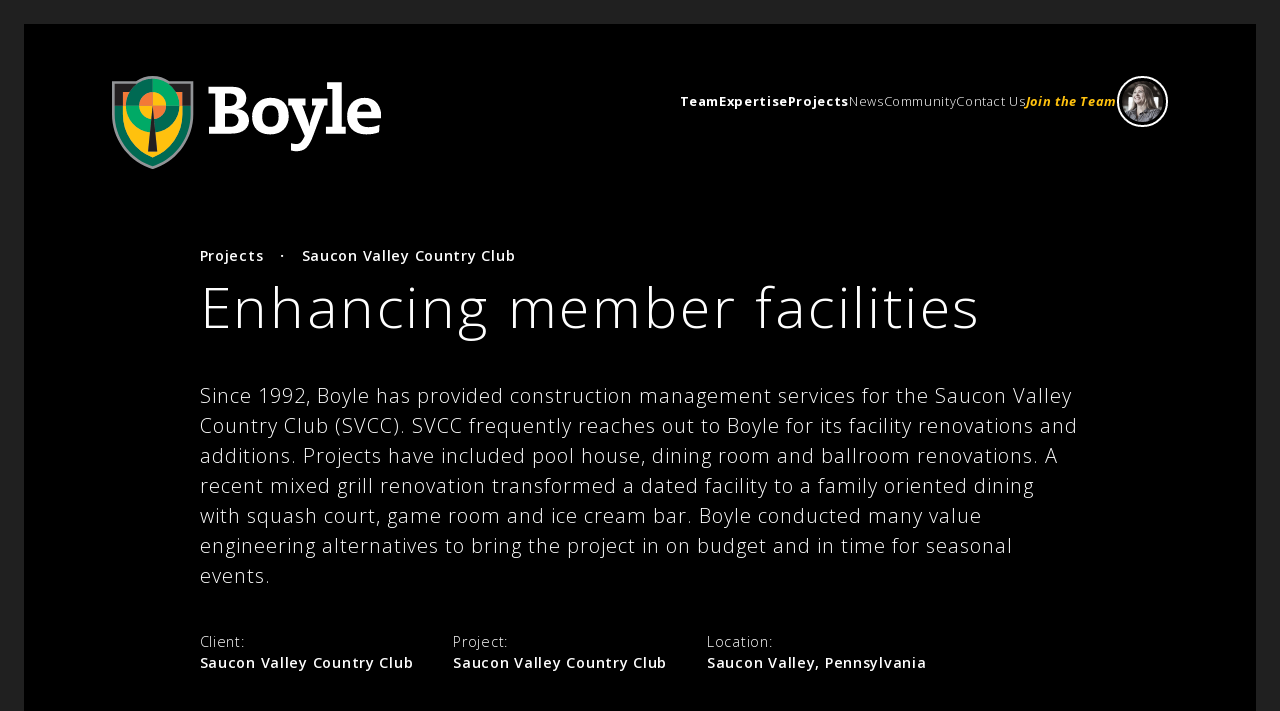

--- FILE ---
content_type: text/html; charset=UTF-8
request_url: https://boyleconstruction.com/projects/saucon-valley-country-club/
body_size: 7884
content:
<!doctype html>
<html class="no-js" lang="en-US">

<head>

	<meta charset="utf-8">
	<meta http-equiv="X-UA-Compatible" content="IE=edge,chrome=1">
	<title>Saucon Valley Country Club - Boyle Construction</title>
<link data-rocket-prefetch href="https://fonts.googleapis.com" rel="dns-prefetch">
<link data-rocket-prefetch href="https://koi-3qnmqozvhy.marketingautomation.services" rel="dns-prefetch">
<link data-rocket-prefetch href="https://www.googletagmanager.com" rel="dns-prefetch">
<link data-rocket-preload as="style" href="https://fonts.googleapis.com/css?family=Open%20Sans%3A300%2C300i%2C600%2C600i%2C700%2C700i&#038;display=swap" rel="preload">
<link href="https://fonts.googleapis.com/css?family=Open%20Sans%3A300%2C300i%2C600%2C600i%2C700%2C700i&#038;display=swap" media="print" onload="this.media=&#039;all&#039;" rel="stylesheet">
<noscript data-wpr-hosted-gf-parameters=""><link rel="stylesheet" href="https://fonts.googleapis.com/css?family=Open%20Sans%3A300%2C300i%2C600%2C600i%2C700%2C700i&#038;display=swap"></noscript><link rel="preload" data-rocket-preload as="image" href="https://boyleconstruction.com/wp-content/uploads/2020/02/saucon-country-club-1860x1235.jpg" fetchpriority="high">
	<meta name="viewport" content="width=device-width, initial-scale=1">
	<link rel="icon" type="image/png" href="https://boyleconstruction.com/wp-content/themes/boyle/assets/img/favicon-32x32.png" sizes="32x32" />
	<link rel="icon" type="image/png" href="https://boyleconstruction.com/wp-content/themes/boyle/assets/img/favicon-16x16.png" sizes="16x16" />
	

	<meta name='robots' content='index, follow, max-image-preview:large, max-snippet:-1, max-video-preview:-1' />

	<!-- This site is optimized with the Yoast SEO plugin v26.6 - https://yoast.com/wordpress/plugins/seo/ -->
	<link rel="canonical" href="https://boyleconstruction.com/projects/saucon-valley-country-club/" />
	<meta property="og:locale" content="en_US" />
	<meta property="og:type" content="article" />
	<meta property="og:title" content="Saucon Valley Country Club - Boyle Construction" />
	<meta property="og:url" content="https://boyleconstruction.com/projects/saucon-valley-country-club/" />
	<meta property="og:site_name" content="Boyle Construction" />
	<meta property="article:modified_time" content="2023-12-20T20:48:56+00:00" />
	<meta name="twitter:card" content="summary_large_image" />
	<script type="application/ld+json" class="yoast-schema-graph">{"@context":"https://schema.org","@graph":[{"@type":"WebPage","@id":"https://boyleconstruction.com/projects/saucon-valley-country-club/","url":"https://boyleconstruction.com/projects/saucon-valley-country-club/","name":"Saucon Valley Country Club - Boyle Construction","isPartOf":{"@id":"https://boyleconstruction.com/#website"},"datePublished":"2020-02-25T12:20:06+00:00","dateModified":"2023-12-20T20:48:56+00:00","breadcrumb":{"@id":"https://boyleconstruction.com/projects/saucon-valley-country-club/#breadcrumb"},"inLanguage":"en-US","potentialAction":[{"@type":"ReadAction","target":["https://boyleconstruction.com/projects/saucon-valley-country-club/"]}]},{"@type":"BreadcrumbList","@id":"https://boyleconstruction.com/projects/saucon-valley-country-club/#breadcrumb","itemListElement":[{"@type":"ListItem","position":1,"name":"Home","item":"https://boyleconstruction.com/"},{"@type":"ListItem","position":2,"name":"Saucon Valley Country Club"}]},{"@type":"WebSite","@id":"https://boyleconstruction.com/#website","url":"https://boyleconstruction.com/","name":"Boyle Construction","description":"","potentialAction":[{"@type":"SearchAction","target":{"@type":"EntryPoint","urlTemplate":"https://boyleconstruction.com/?s={search_term_string}"},"query-input":{"@type":"PropertyValueSpecification","valueRequired":true,"valueName":"search_term_string"}}],"inLanguage":"en-US"}]}</script>
	<!-- / Yoast SEO plugin. -->


<link href='https://fonts.gstatic.com' crossorigin rel='preconnect' />
<link rel="alternate" title="oEmbed (JSON)" type="application/json+oembed" href="https://boyleconstruction.com/wp-json/oembed/1.0/embed?url=https%3A%2F%2Fboyleconstruction.com%2Fprojects%2Fsaucon-valley-country-club%2F" />
<link rel="alternate" title="oEmbed (XML)" type="text/xml+oembed" href="https://boyleconstruction.com/wp-json/oembed/1.0/embed?url=https%3A%2F%2Fboyleconstruction.com%2Fprojects%2Fsaucon-valley-country-club%2F&#038;format=xml" />
<style id='wp-img-auto-sizes-contain-inline-css' type='text/css'>
img:is([sizes=auto i],[sizes^="auto," i]){contain-intrinsic-size:3000px 1500px}
/*# sourceURL=wp-img-auto-sizes-contain-inline-css */
</style>
<style id='wp-block-library-inline-css' type='text/css'>
:root{--wp-block-synced-color:#7a00df;--wp-block-synced-color--rgb:122,0,223;--wp-bound-block-color:var(--wp-block-synced-color);--wp-editor-canvas-background:#ddd;--wp-admin-theme-color:#007cba;--wp-admin-theme-color--rgb:0,124,186;--wp-admin-theme-color-darker-10:#006ba1;--wp-admin-theme-color-darker-10--rgb:0,107,160.5;--wp-admin-theme-color-darker-20:#005a87;--wp-admin-theme-color-darker-20--rgb:0,90,135;--wp-admin-border-width-focus:2px}@media (min-resolution:192dpi){:root{--wp-admin-border-width-focus:1.5px}}.wp-element-button{cursor:pointer}:root .has-very-light-gray-background-color{background-color:#eee}:root .has-very-dark-gray-background-color{background-color:#313131}:root .has-very-light-gray-color{color:#eee}:root .has-very-dark-gray-color{color:#313131}:root .has-vivid-green-cyan-to-vivid-cyan-blue-gradient-background{background:linear-gradient(135deg,#00d084,#0693e3)}:root .has-purple-crush-gradient-background{background:linear-gradient(135deg,#34e2e4,#4721fb 50%,#ab1dfe)}:root .has-hazy-dawn-gradient-background{background:linear-gradient(135deg,#faaca8,#dad0ec)}:root .has-subdued-olive-gradient-background{background:linear-gradient(135deg,#fafae1,#67a671)}:root .has-atomic-cream-gradient-background{background:linear-gradient(135deg,#fdd79a,#004a59)}:root .has-nightshade-gradient-background{background:linear-gradient(135deg,#330968,#31cdcf)}:root .has-midnight-gradient-background{background:linear-gradient(135deg,#020381,#2874fc)}:root{--wp--preset--font-size--normal:16px;--wp--preset--font-size--huge:42px}.has-regular-font-size{font-size:1em}.has-larger-font-size{font-size:2.625em}.has-normal-font-size{font-size:var(--wp--preset--font-size--normal)}.has-huge-font-size{font-size:var(--wp--preset--font-size--huge)}.has-text-align-center{text-align:center}.has-text-align-left{text-align:left}.has-text-align-right{text-align:right}.has-fit-text{white-space:nowrap!important}#end-resizable-editor-section{display:none}.aligncenter{clear:both}.items-justified-left{justify-content:flex-start}.items-justified-center{justify-content:center}.items-justified-right{justify-content:flex-end}.items-justified-space-between{justify-content:space-between}.screen-reader-text{border:0;clip-path:inset(50%);height:1px;margin:-1px;overflow:hidden;padding:0;position:absolute;width:1px;word-wrap:normal!important}.screen-reader-text:focus{background-color:#ddd;clip-path:none;color:#444;display:block;font-size:1em;height:auto;left:5px;line-height:normal;padding:15px 23px 14px;text-decoration:none;top:5px;width:auto;z-index:100000}html :where(.has-border-color){border-style:solid}html :where([style*=border-top-color]){border-top-style:solid}html :where([style*=border-right-color]){border-right-style:solid}html :where([style*=border-bottom-color]){border-bottom-style:solid}html :where([style*=border-left-color]){border-left-style:solid}html :where([style*=border-width]){border-style:solid}html :where([style*=border-top-width]){border-top-style:solid}html :where([style*=border-right-width]){border-right-style:solid}html :where([style*=border-bottom-width]){border-bottom-style:solid}html :where([style*=border-left-width]){border-left-style:solid}html :where(img[class*=wp-image-]){height:auto;max-width:100%}:where(figure){margin:0 0 1em}html :where(.is-position-sticky){--wp-admin--admin-bar--position-offset:var(--wp-admin--admin-bar--height,0px)}@media screen and (max-width:600px){html :where(.is-position-sticky){--wp-admin--admin-bar--position-offset:0px}}

/*# sourceURL=wp-block-library-inline-css */
</style><style id='global-styles-inline-css' type='text/css'>
:root{--wp--preset--aspect-ratio--square: 1;--wp--preset--aspect-ratio--4-3: 4/3;--wp--preset--aspect-ratio--3-4: 3/4;--wp--preset--aspect-ratio--3-2: 3/2;--wp--preset--aspect-ratio--2-3: 2/3;--wp--preset--aspect-ratio--16-9: 16/9;--wp--preset--aspect-ratio--9-16: 9/16;--wp--preset--color--black: #000000;--wp--preset--color--cyan-bluish-gray: #abb8c3;--wp--preset--color--white: #ffffff;--wp--preset--color--pale-pink: #f78da7;--wp--preset--color--vivid-red: #cf2e2e;--wp--preset--color--luminous-vivid-orange: #ff6900;--wp--preset--color--luminous-vivid-amber: #fcb900;--wp--preset--color--light-green-cyan: #7bdcb5;--wp--preset--color--vivid-green-cyan: #00d084;--wp--preset--color--pale-cyan-blue: #8ed1fc;--wp--preset--color--vivid-cyan-blue: #0693e3;--wp--preset--color--vivid-purple: #9b51e0;--wp--preset--gradient--vivid-cyan-blue-to-vivid-purple: linear-gradient(135deg,rgb(6,147,227) 0%,rgb(155,81,224) 100%);--wp--preset--gradient--light-green-cyan-to-vivid-green-cyan: linear-gradient(135deg,rgb(122,220,180) 0%,rgb(0,208,130) 100%);--wp--preset--gradient--luminous-vivid-amber-to-luminous-vivid-orange: linear-gradient(135deg,rgb(252,185,0) 0%,rgb(255,105,0) 100%);--wp--preset--gradient--luminous-vivid-orange-to-vivid-red: linear-gradient(135deg,rgb(255,105,0) 0%,rgb(207,46,46) 100%);--wp--preset--gradient--very-light-gray-to-cyan-bluish-gray: linear-gradient(135deg,rgb(238,238,238) 0%,rgb(169,184,195) 100%);--wp--preset--gradient--cool-to-warm-spectrum: linear-gradient(135deg,rgb(74,234,220) 0%,rgb(151,120,209) 20%,rgb(207,42,186) 40%,rgb(238,44,130) 60%,rgb(251,105,98) 80%,rgb(254,248,76) 100%);--wp--preset--gradient--blush-light-purple: linear-gradient(135deg,rgb(255,206,236) 0%,rgb(152,150,240) 100%);--wp--preset--gradient--blush-bordeaux: linear-gradient(135deg,rgb(254,205,165) 0%,rgb(254,45,45) 50%,rgb(107,0,62) 100%);--wp--preset--gradient--luminous-dusk: linear-gradient(135deg,rgb(255,203,112) 0%,rgb(199,81,192) 50%,rgb(65,88,208) 100%);--wp--preset--gradient--pale-ocean: linear-gradient(135deg,rgb(255,245,203) 0%,rgb(182,227,212) 50%,rgb(51,167,181) 100%);--wp--preset--gradient--electric-grass: linear-gradient(135deg,rgb(202,248,128) 0%,rgb(113,206,126) 100%);--wp--preset--gradient--midnight: linear-gradient(135deg,rgb(2,3,129) 0%,rgb(40,116,252) 100%);--wp--preset--font-size--small: 13px;--wp--preset--font-size--medium: 20px;--wp--preset--font-size--large: 36px;--wp--preset--font-size--x-large: 42px;--wp--preset--spacing--20: 0.44rem;--wp--preset--spacing--30: 0.67rem;--wp--preset--spacing--40: 1rem;--wp--preset--spacing--50: 1.5rem;--wp--preset--spacing--60: 2.25rem;--wp--preset--spacing--70: 3.38rem;--wp--preset--spacing--80: 5.06rem;--wp--preset--shadow--natural: 6px 6px 9px rgba(0, 0, 0, 0.2);--wp--preset--shadow--deep: 12px 12px 50px rgba(0, 0, 0, 0.4);--wp--preset--shadow--sharp: 6px 6px 0px rgba(0, 0, 0, 0.2);--wp--preset--shadow--outlined: 6px 6px 0px -3px rgb(255, 255, 255), 6px 6px rgb(0, 0, 0);--wp--preset--shadow--crisp: 6px 6px 0px rgb(0, 0, 0);}:where(.is-layout-flex){gap: 0.5em;}:where(.is-layout-grid){gap: 0.5em;}body .is-layout-flex{display: flex;}.is-layout-flex{flex-wrap: wrap;align-items: center;}.is-layout-flex > :is(*, div){margin: 0;}body .is-layout-grid{display: grid;}.is-layout-grid > :is(*, div){margin: 0;}:where(.wp-block-columns.is-layout-flex){gap: 2em;}:where(.wp-block-columns.is-layout-grid){gap: 2em;}:where(.wp-block-post-template.is-layout-flex){gap: 1.25em;}:where(.wp-block-post-template.is-layout-grid){gap: 1.25em;}.has-black-color{color: var(--wp--preset--color--black) !important;}.has-cyan-bluish-gray-color{color: var(--wp--preset--color--cyan-bluish-gray) !important;}.has-white-color{color: var(--wp--preset--color--white) !important;}.has-pale-pink-color{color: var(--wp--preset--color--pale-pink) !important;}.has-vivid-red-color{color: var(--wp--preset--color--vivid-red) !important;}.has-luminous-vivid-orange-color{color: var(--wp--preset--color--luminous-vivid-orange) !important;}.has-luminous-vivid-amber-color{color: var(--wp--preset--color--luminous-vivid-amber) !important;}.has-light-green-cyan-color{color: var(--wp--preset--color--light-green-cyan) !important;}.has-vivid-green-cyan-color{color: var(--wp--preset--color--vivid-green-cyan) !important;}.has-pale-cyan-blue-color{color: var(--wp--preset--color--pale-cyan-blue) !important;}.has-vivid-cyan-blue-color{color: var(--wp--preset--color--vivid-cyan-blue) !important;}.has-vivid-purple-color{color: var(--wp--preset--color--vivid-purple) !important;}.has-black-background-color{background-color: var(--wp--preset--color--black) !important;}.has-cyan-bluish-gray-background-color{background-color: var(--wp--preset--color--cyan-bluish-gray) !important;}.has-white-background-color{background-color: var(--wp--preset--color--white) !important;}.has-pale-pink-background-color{background-color: var(--wp--preset--color--pale-pink) !important;}.has-vivid-red-background-color{background-color: var(--wp--preset--color--vivid-red) !important;}.has-luminous-vivid-orange-background-color{background-color: var(--wp--preset--color--luminous-vivid-orange) !important;}.has-luminous-vivid-amber-background-color{background-color: var(--wp--preset--color--luminous-vivid-amber) !important;}.has-light-green-cyan-background-color{background-color: var(--wp--preset--color--light-green-cyan) !important;}.has-vivid-green-cyan-background-color{background-color: var(--wp--preset--color--vivid-green-cyan) !important;}.has-pale-cyan-blue-background-color{background-color: var(--wp--preset--color--pale-cyan-blue) !important;}.has-vivid-cyan-blue-background-color{background-color: var(--wp--preset--color--vivid-cyan-blue) !important;}.has-vivid-purple-background-color{background-color: var(--wp--preset--color--vivid-purple) !important;}.has-black-border-color{border-color: var(--wp--preset--color--black) !important;}.has-cyan-bluish-gray-border-color{border-color: var(--wp--preset--color--cyan-bluish-gray) !important;}.has-white-border-color{border-color: var(--wp--preset--color--white) !important;}.has-pale-pink-border-color{border-color: var(--wp--preset--color--pale-pink) !important;}.has-vivid-red-border-color{border-color: var(--wp--preset--color--vivid-red) !important;}.has-luminous-vivid-orange-border-color{border-color: var(--wp--preset--color--luminous-vivid-orange) !important;}.has-luminous-vivid-amber-border-color{border-color: var(--wp--preset--color--luminous-vivid-amber) !important;}.has-light-green-cyan-border-color{border-color: var(--wp--preset--color--light-green-cyan) !important;}.has-vivid-green-cyan-border-color{border-color: var(--wp--preset--color--vivid-green-cyan) !important;}.has-pale-cyan-blue-border-color{border-color: var(--wp--preset--color--pale-cyan-blue) !important;}.has-vivid-cyan-blue-border-color{border-color: var(--wp--preset--color--vivid-cyan-blue) !important;}.has-vivid-purple-border-color{border-color: var(--wp--preset--color--vivid-purple) !important;}.has-vivid-cyan-blue-to-vivid-purple-gradient-background{background: var(--wp--preset--gradient--vivid-cyan-blue-to-vivid-purple) !important;}.has-light-green-cyan-to-vivid-green-cyan-gradient-background{background: var(--wp--preset--gradient--light-green-cyan-to-vivid-green-cyan) !important;}.has-luminous-vivid-amber-to-luminous-vivid-orange-gradient-background{background: var(--wp--preset--gradient--luminous-vivid-amber-to-luminous-vivid-orange) !important;}.has-luminous-vivid-orange-to-vivid-red-gradient-background{background: var(--wp--preset--gradient--luminous-vivid-orange-to-vivid-red) !important;}.has-very-light-gray-to-cyan-bluish-gray-gradient-background{background: var(--wp--preset--gradient--very-light-gray-to-cyan-bluish-gray) !important;}.has-cool-to-warm-spectrum-gradient-background{background: var(--wp--preset--gradient--cool-to-warm-spectrum) !important;}.has-blush-light-purple-gradient-background{background: var(--wp--preset--gradient--blush-light-purple) !important;}.has-blush-bordeaux-gradient-background{background: var(--wp--preset--gradient--blush-bordeaux) !important;}.has-luminous-dusk-gradient-background{background: var(--wp--preset--gradient--luminous-dusk) !important;}.has-pale-ocean-gradient-background{background: var(--wp--preset--gradient--pale-ocean) !important;}.has-electric-grass-gradient-background{background: var(--wp--preset--gradient--electric-grass) !important;}.has-midnight-gradient-background{background: var(--wp--preset--gradient--midnight) !important;}.has-small-font-size{font-size: var(--wp--preset--font-size--small) !important;}.has-medium-font-size{font-size: var(--wp--preset--font-size--medium) !important;}.has-large-font-size{font-size: var(--wp--preset--font-size--large) !important;}.has-x-large-font-size{font-size: var(--wp--preset--font-size--x-large) !important;}
/*# sourceURL=global-styles-inline-css */
</style>

<style id='classic-theme-styles-inline-css' type='text/css'>
/*! This file is auto-generated */
.wp-block-button__link{color:#fff;background-color:#32373c;border-radius:9999px;box-shadow:none;text-decoration:none;padding:calc(.667em + 2px) calc(1.333em + 2px);font-size:1.125em}.wp-block-file__button{background:#32373c;color:#fff;text-decoration:none}
/*# sourceURL=/wp-includes/css/classic-themes.min.css */
</style>
<link data-minify="1" rel='stylesheet' id='swiper-css' href='https://boyleconstruction.com/wp-content/cache/min/1/wp-content/themes/boyle/assets/css/swiper.min.css?ver=1765214677' type='text/css' media='all' />
<link data-minify="1" rel='stylesheet' id='style-css' href='https://boyleconstruction.com/wp-content/cache/min/1/wp-content/themes/boyle/style.css?ver=1765214677' type='text/css' media='all' />
<script type="text/javascript" src="https://boyleconstruction.com/wp-content/themes/boyle/assets/js/vendor/jquery-3.3.1.min.js?ver=3.3.1" id="jquery-js"></script>
<script type="text/javascript" src="https://boyleconstruction.com/wp-content/themes/boyle/assets/js/vendor/modernizr-3.6.0.min.js?ver=3.6.0" id="modernizr-js"></script>
<link rel="https://api.w.org/" href="https://boyleconstruction.com/wp-json/" /><link rel="alternate" title="JSON" type="application/json" href="https://boyleconstruction.com/wp-json/wp/v2/project/692" />
<!-- Google tag (gtag.js) -->
<script async src="https://www.googletagmanager.com/gtag/js?id=G-GVDV5TQ8J3"></script>
<script>
  window.dataLayer = window.dataLayer || [];
  function gtag(){dataLayer.push(arguments);}
  gtag('js', new Date());

  gtag('config', 'G-GVDV5TQ8J3');
</script>


<script type="text/javascript">
    var _ss = _ss || [];
    _ss.push(['_setDomain', 'https://koi-3QNMQOZVHY.marketingautomation.services/net']);
    _ss.push(['_setAccount', 'KOI-49TD02A9WI']);
    _ss.push(['_trackPageView']);
(function() {
    var ss = document.createElement('script');
    ss.type = 'text/javascript'; ss.async = true;
    ss.src = ('https:' == document.location.protocol ? 'https://' : 'http://') + 'koi-3QNMQOZVHY.marketingautomation.services/client/ss.js?ver=2.4.0';
    var scr = document.getElementsByTagName('script')[0];
    scr.parentNode.insertBefore(ss, scr);
})();
</script>


<style id="rocket-lazyrender-inline-css">[data-wpr-lazyrender] {content-visibility: auto;}</style><meta name="generator" content="WP Rocket 3.20.2" data-wpr-features="wpr_minify_js wpr_preconnect_external_domains wpr_automatic_lazy_rendering wpr_oci wpr_minify_css wpr_desktop" /></head>


<body class="wp-singular project-template-default single single-project postid-692 wp-theme-boyle">

	<main  class="app">

		<header  class="header">

			<div  class="header__inner">

				<a class="logo" href="https://boyleconstruction.com">
					<img class="logo__img" src="https://boyleconstruction.com/wp-content/themes/boyle/assets/img/logo.svg">
					<img class="logo__img logo__img--hover" src="https://boyleconstruction.com/wp-content/themes/boyle/assets/img/logo-animate.svg">
					<img class="logo__img logo__img--animate" src="https://boyleconstruction.com/wp-content/themes/boyle/assets/img/logo-animate.svg">
				</a>

				<nav class="nav">
					<ul class="nav__content">
						<li class="nav__item">
							<a class="nav__link" href="https://boyleconstruction.com/team/"><strong>Team</strong></a>
						</li>
						<li class="nav__item">
							<a class="nav__link" href="https://boyleconstruction.com/expertise/"><strong>Expertise</strong></a>
						</li>
						<li class="nav__item">
							<a class="nav__link" href="https://boyleconstruction.com/projects/"><strong>Projects</strong></a>
						</li>
						<li class="nav__item">
							<a class="nav__link" href="https://boyleconstruction.com/news/">News</a>
						</li>
						<li class="nav__item">
							<a class="nav__link" href="https://boyleconstruction.com/community/">Community</a>
						</li>
						<li class="nav__item">
							<a class="nav__link" href="https://boyleconstruction.com/contact-us/">Contact Us</a>
						</li>
						<li class="nav__item hl-toggle">
							<a class="nav__link hl-toggle__link" href="#">Join the Team								<img class="hl-toggle__img" src="https://boyleconstruction.com/wp-content/uploads/2023/11/Boyle-Highlight_Erin-150x150.jpg">
							</a>
						</li>
					</ul>
				</nav>

				<div class="toggle-nav">
					<svg class="toggle-nav__svg" viewBox="0 0 50 50">
						<rect class="toggle-nav__rect toggle-nav__rect--top" x="12" y="16" width="26" height="4" />
						<rect class="toggle-nav__rect toggle-nav__rect--mid" x="12" y="23" width="26" height="4" />
						<rect class="toggle-nav__rect toggle-nav__rect--bot" x="12" y="30" width="26" height="4" />
					</svg>
				</div>

			</div>

		</header>
	<div  class="title content">
		<div  class="title__meta">
			<a href="https://boyleconstruction.com/projects/">Projects</a>
			<span class="title__sep">&middot;</span>
			<a href="https://boyleconstruction.com/projects/saucon-valley-country-club/">Saucon Valley Country Club</a>
		</div>
		<h1 class="title__heading">Enhancing member facilities</h1>
		<h3 class="title__intro">Since 1992, Boyle has provided construction management services for the Saucon Valley Country Club (SVCC). SVCC frequently reaches out to Boyle for its facility renovations and additions. Projects have included pool house, dining room and ballroom renovations. A recent mixed grill renovation transformed a dated facility to a family oriented dining with squash court, game room and ice cream bar. Boyle conducted many value engineering alternatives to bring the project in on budget and in time for seasonal events.</h3>
		<div  class="project-details">
			<div class="project-details__item"><span>Client:</span> <strong>Saucon Valley Country Club</strong></div>
			<div class="project-details__item"><span>Project:</span> <strong>Saucon Valley Country Club</strong></div>
			<div class="project-details__item"><span>Location:</span> <strong>Saucon Valley, Pennsylvania</strong></div>
		</div>
	</div>


			
			
				<div  class="project-photo">
					<img fetchpriority="high" class="project-photo__img animate animate--delay" src="https://boyleconstruction.com/wp-content/uploads/2020/02/saucon-country-club-1860x1235.jpg" width="1860" height="1235">
				</div>

			
		
			
				<div  class="project-mason project-mason--d">
																							<div  class="project-mason__item animate " style="background-image: url(https://boyleconstruction.com/wp-content/uploads/2020/02/Ice-Cream-Bar-1024x683.jpg)"></div>
																														<div  class="project-mason__item animate animate--delay" style="background-image: url(https://boyleconstruction.com/wp-content/uploads/2020/02/table-area-1024x683.jpg)"></div>
																														<div data-wpr-lazyrender="1" class="project-mason__item animate " style="background-image: url(https://boyleconstruction.com/wp-content/uploads/2020/02/saucon-4-1024x680.jpg)"></div>
																														<div data-wpr-lazyrender="1" class="project-mason__item animate animate--delay" style="background-image: url(https://boyleconstruction.com/wp-content/uploads/2020/02/saucon-3.jpg)"></div>
																					</div>

			
			
						<nav class="projects-pager">
			<a class="projects-pager__prev" href="https://boyleconstruction.com/projects/cedar-crest-sports-complex/"><span class="projects-pager__arrow">&larr;</span> Prev Project: <strong>Cedar Crest Sports Complex</strong></a>
			<a class="projects-pager__next" href="https://boyleconstruction.com/projects/chelsea-commons/">Next Project: <strong>Chelsea Commons</strong> <span class="projects-pager__arrow">&rarr;</span></a>
		</nav>
	
	<nav class="projects-nav">
	<div class="content">
					<span class="projects-nav__link projects-nav__link--no-sep">Back to Projects:</span>
				<a href="https://boyleconstruction.com/projects/" class="projects-nav__link ">All</a>
					<a href="https://boyleconstruction.com/projects-category/commercial/" class="projects-nav__link ">Commercial</a>
					<a href="https://boyleconstruction.com/projects-category/public/" class="projects-nav__link ">Public</a>
					<a href="https://boyleconstruction.com/projects-category/healthcare/" class="projects-nav__link ">Healthcare</a>
					<a href="https://boyleconstruction.com/projects-category/hospitality/" class="projects-nav__link ">Hospitality</a>
					<a href="https://boyleconstruction.com/projects-category/mixed-use/" class="projects-nav__link ">Mixed-Use</a>
					<a href="https://boyleconstruction.com/projects-category/education/" class="projects-nav__link ">Education</a>
					<a href="https://boyleconstruction.com/projects-category/bio-tech/" class="projects-nav__link ">Bio-Tech</a>
					<a href="https://boyleconstruction.com/projects-category/specialty/" class="projects-nav__link ">Specialty</a>
			</div>
</nav>
			<div data-wpr-lazyrender="1" class="explore content">
				<h3 class="explore__title">Explore.</h3>
				<div  class="explore__items grid grid--two">
													<a href="https://boyleconstruction.com/team/" class="explore__item">
									<div class="explore__img animate">
										<div class="explore__img-inner" style="background-image: url(https://boyleconstruction.com/wp-content/uploads/2023/11/Boyle-Explore-Team03-1024x768.jpg);">
																				</div>
									</div>
									<span class="explore__button button" target="_self">Meet the Team <span class="button__arrow">&rarr;</span></span>
								</a>
													<a href="https://boyleconstruction.com/news/" class="explore__item">
									<div class="explore__img animate">
										<div class="explore__img-inner" style="background-image: url(https://boyleconstruction.com/wp-content/uploads/2023/11/Boyle-Explore-GoingUp_Default01-1024x768.jpg);">
																					<video class="explore__vid" playsinline autoplay muted loop>
												<source src="https://boyleconstruction.com/wp-content/uploads/2023/11/Beam-Raising-Lvhn-Gilbertsville_Web.mp4" type="video/mp4">
											</video>
																				</div>
									</div>
									<span class="explore__button button" target="_self">What&#8217;s Going On and Going Up <span class="button__arrow">&rarr;</span></span>
								</a>
									</div>
			</div>

			<footer data-wpr-lazyrender="1" class="footer content">
				<div  class="footer__top">
					<ul class="contact__nav">
						<li class="contact__nav-item">
							<span class="contact__nav-title">Call Us</span> <a class="contact__nav-link" href="tel:484-223-0726" style="white-space: nowrap">484-223-0726</a>
						</li>
						<li class="contact__nav-item">
							<span class="contact__nav-title">Email Us</span> <a class="contact__nav-link" href="mailto:info@boyleconstruction.com">info@boyleconstruction.com</a>
						</li>
						<li class="contact__nav-item">
							<span class="contact__nav-title">Visit Us</span> <a class="contact__nav-link" href="https://www.google.com/maps/dir//3850%20Sierra%20Circle,%20Suite%20400,%20Center%20Valley,%20PA%2018034" target="_blank">3850 Sierra Circle, Suite 400, Center Valley, PA 18034</a>
						</li>
					</ul>
					<ul class="socials">
						<li class="socials__item">
							<a class="socials__link" href="https://www.instagram.com/boyle_construction/" target="_blank" title="Instagram">
								<svg class="socials__img" xmlns="http://www.w3.org/2000/svg" viewBox="0 0 448 512"><path d="M224.1 141c-63.6 0-114.9 51.3-114.9 114.9s51.3 114.9 114.9 114.9S339 319.5 339 255.9 287.7 141 224.1 141zm0 189.6c-41.1 0-74.7-33.5-74.7-74.7s33.5-74.7 74.7-74.7 74.7 33.5 74.7 74.7-33.6 74.7-74.7 74.7zm146.4-194.3c0 14.9-12 26.8-26.8 26.8-14.9 0-26.8-12-26.8-26.8s12-26.8 26.8-26.8 26.8 12 26.8 26.8zm76.1 27.2c-1.7-35.9-9.9-67.7-36.2-93.9-26.2-26.2-58-34.4-93.9-36.2-37-2.1-147.9-2.1-184.9 0-35.8 1.7-67.6 9.9-93.9 36.1s-34.4 58-36.2 93.9c-2.1 37-2.1 147.9 0 184.9 1.7 35.9 9.9 67.7 36.2 93.9s58 34.4 93.9 36.2c37 2.1 147.9 2.1 184.9 0 35.9-1.7 67.7-9.9 93.9-36.2 26.2-26.2 34.4-58 36.2-93.9 2.1-37 2.1-147.8 0-184.8zM398.8 388c-7.8 19.6-22.9 34.7-42.6 42.6-29.5 11.7-99.5 9-132.1 9s-102.7 2.6-132.1-9c-19.6-7.8-34.7-22.9-42.6-42.6-11.7-29.5-9-99.5-9-132.1s-2.6-102.7 9-132.1c7.8-19.6 22.9-34.7 42.6-42.6 29.5-11.7 99.5-9 132.1-9s102.7-2.6 132.1 9c19.6 7.8 34.7 22.9 42.6 42.6 11.7 29.5 9 99.5 9 132.1s2.7 102.7-9 132.1z"/></svg>
							</a>
						</li>
						<li class="socials__item">
							<a class="socials__link" href="https://www.facebook.com/BoyleConstruction" target="_blank" title="Facebook">
								<svg class="socials__img" xmlns="http://www.w3.org/2000/svg" viewBox="0 0 320 512"><path d="M80 299.3V512H196V299.3h86.5l18-97.8H196V166.9c0-51.7 20.3-71.5 72.7-71.5c16.3 0 29.4 .4 37 1.2V7.9C291.4 4 256.4 0 236.2 0C129.3 0 80 50.5 80 159.4v42.1H14v97.8H80z"/></svg>
							</a>
						</li>
						<li class="socials__item">
							<a class="socials__link" href="https://twitter.com/BCIbuiltbetter" target="_blank" title="Twitter">
								<svg class="socials__img" xmlns="http://www.w3.org/2000/svg" viewBox="0 0 512 512"><path d="M389.2 48h70.6L305.6 224.2 487 464H345L233.7 318.6 106.5 464H35.8L200.7 275.5 26.8 48H172.4L272.9 180.9 389.2 48zM364.4 421.8h39.1L151.1 88h-42L364.4 421.8z"/></svg>
							</a>
						</li>
						<li class="socials__item">
							<a class="socials__link" href="https://www.youtube.com/channel/UCUkbBcaqXdACpspw8OLi7ew" target="_blank" title="Youtube">
								<svg class="socials__img" xmlns="http://www.w3.org/2000/svg" viewBox="0 0 576 512"><path d="M549.7 124.1c-6.3-23.7-24.8-42.3-48.3-48.6C458.8 64 288 64 288 64S117.2 64 74.6 75.5c-23.5 6.3-42 24.9-48.3 48.6-11.4 42.9-11.4 132.3-11.4 132.3s0 89.4 11.4 132.3c6.3 23.7 24.8 41.5 48.3 47.8C117.2 448 288 448 288 448s170.8 0 213.4-11.5c23.5-6.3 42-24.2 48.3-47.8 11.4-42.9 11.4-132.3 11.4-132.3s0-89.4-11.4-132.3zm-317.5 213.5V175.2l142.7 81.2-142.7 81.2z"/></svg>
							</a>
						</li>
						<li class="socials__item">
							<a class="socials__link" href="https://www.linkedin.com/company/boyle-construction/" target="_blank" title="LinkedIn">
								<svg class="socials__img" xmlns="http://www.w3.org/2000/svg" viewBox="0 0 448 512"><path d="M100.3 448H7.4V148.9h92.9zM53.8 108.1C24.1 108.1 0 83.5 0 53.8a53.8 53.8 0 0 1 107.6 0c0 29.7-24.1 54.3-53.8 54.3zM447.9 448h-92.7V302.4c0-34.7-.7-79.2-48.3-79.2-48.3 0-55.7 37.7-55.7 76.7V448h-92.8V148.9h89.1v40.8h1.3c12.4-23.5 42.7-48.3 87.9-48.3 94 0 111.3 61.9 111.3 142.3V448z"/></svg>
							</a>
						</li>
					</ul>
				</div>
				<div  class="footer__bottom">
					<ul class="footer__nav">
						<li class="footer__nav-item">
							<a class="footer__nav-link" href="https://boyleconstruction.com/expertise/"><b>Expertise</b></a>
						</li>
						<li class="footer__nav-item">
							<a class="footer__nav-link" href="https://boyleconstruction.com/projects/"><b>Projects</b></a>
						</li>
						<li class="footer__nav-item">
							<a class="footer__nav-link" href="https://boyleconstruction.com/team/"><b>About</b></a>
						</li>
						<li class="footer__nav-item">
							<a class="footer__nav-link" href="https://boyleconstruction.com/news/">News</a>
						</li>
						<li class="footer__nav-item">
							<a class="footer__nav-link" href="https://boyleconstruction.com/careers/">Careers</a>
						</li>
						<li class="footer__nav-item">
							<a class="footer__nav-link" href="https://boyleconstruction.com/contact-us/">Contact Us</a>
						</li>
						<li class="footer__nav-item">
							<a class="footer__nav-link" href="https://boyleconstruction.com/core-values/">Core Values</a>
						</li>
					</ul>
					<div class="footer__credit"><span>&copy; 2026 Boyle Construction, Inc.<span class="hide-mobile"> </span></span><a href="https://boyleconstruction.com/privacy-policy/"><b>Privacy Policy</b></a></div>
				</div>
			</footer>

						
			
<div  class="hl">
	<span class="hl__overlay toggle-hl"></span>
	<div  class="hl__item">
		<div class="hl__content-wrap">
			<div class="hl__content">
				<h2 class="hl__title">Join the most talented team in construction.</h2>
				<p class="hl__text">We're always on the look out for exceptional individuals to help elevate Boyle Construction. Is it you?</p>
				<a href="https://boyleconstruction.com/careers/" target="_self" class="button">Careers <span class="button__arrow">&rarr;</span></a>
			</div>
		</div>
		<div class="hl__img-wrap">
			<img class="hl__img" src="https://boyleconstruction.com/wp-content/uploads/2023/11/Boyle-Highlight_Erin-1024x1024.jpg">
			<span class="hl__close toggle-hl">
				<svg class="hl__close-icon" xmlns="http://www.w3.org/2000/svg" height="1em" viewBox="0 0 384 512">
					<path d="M345 137l17-17L328 86.1l-17 17-119 119L73 103l-17-17L22.1 120l17 17 119 119L39 375l-17 17L56 425.9l17-17 119-119L311 409l17 17L361.9 392l-17-17-119-119L345 137z" />
				</svg>
			</span>
		</div>
	</div>
</div>
			</main>

			<script type="speculationrules">
{"prefetch":[{"source":"document","where":{"and":[{"href_matches":"/*"},{"not":{"href_matches":["/wp-*.php","/wp-admin/*","/wp-content/uploads/*","/wp-content/*","/wp-content/plugins/*","/wp-content/themes/boyle/*","/*\\?(.+)"]}},{"not":{"selector_matches":"a[rel~=\"nofollow\"]"}},{"not":{"selector_matches":".no-prefetch, .no-prefetch a"}}]},"eagerness":"conservative"}]}
</script>
<script type="text/javascript" src="https://boyleconstruction.com/wp-content/themes/boyle/assets/js/vendor/gsap/gsap.min.js?ver=3.10.4" id="gsap-js"></script>
<script type="text/javascript" src="https://boyleconstruction.com/wp-content/themes/boyle/assets/js/vendor/gsap/EasePack.min.js?ver=3.10.4" id="easepack-js"></script>
<script type="text/javascript" src="https://boyleconstruction.com/wp-content/themes/boyle/assets/js/vendor/gsap/ScrollTrigger.min.js?ver=3.10.4" id="scrolltrigger-js"></script>
<script type="text/javascript" src="https://boyleconstruction.com/wp-content/themes/boyle/assets/js/vendor/ScrollMagic.min.js?ver=2.0.7" id="scrollMagic-js"></script>
<script type="text/javascript" src="https://boyleconstruction.com/wp-content/themes/boyle/assets/js/vendor/swiper.min.js?ver=5.1.0" id="swiper-js"></script>
<script data-minify="1" type="text/javascript" src="https://boyleconstruction.com/wp-content/cache/min/1/wp-content/themes/boyle/assets/js/plugins.js?ver=1765214677" id="plugins-js"></script>
<script data-minify="1" type="text/javascript" src="https://boyleconstruction.com/wp-content/cache/min/1/api/player.js?ver=1765214677" id="vimeo-js"></script>
<script data-minify="1" type="text/javascript" src="https://boyleconstruction.com/wp-content/cache/min/1/wp-content/themes/boyle/assets/js/main.js?ver=1765214677" id="main-js"></script>

			</body>

			</html>
<!-- This website is like a Rocket, isn't it? Performance optimized by WP Rocket. Learn more: https://wp-rocket.me -->

--- FILE ---
content_type: text/css; charset=UTF-8
request_url: https://boyleconstruction.com/wp-content/cache/min/1/wp-content/themes/boyle/style.css?ver=1765214677
body_size: 9583
content:

/*! normalize.css v8.0.0 | MIT License | github.com/necolas/normalize.css */button,hr,input{overflow:visible}progress,sub,sup{vertical-align:baseline}[type=checkbox],[type=radio],legend{-webkit-box-sizing:border-box;box-sizing:border-box;padding:0}html{line-height:1.15;-webkit-text-size-adjust:100%}body{margin:0}h1{font-size:2em;margin:.67em 0}hr{-webkit-box-sizing:content-box;box-sizing:content-box;height:0}code,kbd,pre,samp{font-family:monospace,monospace;font-size:1em}a{background-color:transparent}abbr[title]{border-bottom:none;text-decoration:underline;-webkit-text-decoration:underline dotted;text-decoration:underline dotted}b,strong{font-weight:bolder}small{font-size:80%}sub,sup{font-size:75%;line-height:0;position:relative}sub{bottom:-.25em}sup{top:-.5em}img{border-style:none}button,input,optgroup,select,textarea{font-family:inherit;font-size:100%;line-height:1.15;margin:0}button,select{text-transform:none}[type=button],[type=reset],[type=submit],button{-webkit-appearance:button}[type=button]::-moz-focus-inner,[type=reset]::-moz-focus-inner,[type=submit]::-moz-focus-inner,button::-moz-focus-inner{border-style:none;padding:0}[type=button]:-moz-focusring,[type=reset]:-moz-focusring,[type=submit]:-moz-focusring,button:-moz-focusring{outline:ButtonText dotted 1px}fieldset{padding:.35em .75em .625em}legend{color:inherit;display:table;max-width:100%;white-space:normal}textarea{overflow:auto}[type=number]::-webkit-inner-spin-button,[type=number]::-webkit-outer-spin-button{height:auto}[type=search]{-webkit-appearance:textfield;outline-offset:-2px}[type=search]::-webkit-search-decoration{-webkit-appearance:none}::-webkit-file-upload-button{-webkit-appearance:button;font:inherit}details{display:block}summary{display:list-item}[hidden],template{display:none}
/*! HTML5 Boilerplate v6.1.0 | MIT License | https://html5boilerplate.com/ */fieldset,hr{border:0;padding:0}html{color:#333;font-size:1em;line-height:1.4}::-moz-selection{background:#b3d4fc;text-shadow:none}::selection{background:#b3d4fc;text-shadow:none}hr{display:block;height:1px;border-top:1px solid #ccc;margin:1em 0}audio,canvas,iframe,img,svg,video{vertical-align:middle}fieldset{margin:0}textarea{resize:vertical}.browserupgrade{margin:.2em 0;background:#ccc;color:#000;padding:.2em 0}html{-ms-overflow-style:-ms-autohiding-scrollbar;-webkit-box-sizing:border-box;box-sizing:border-box;background:#202020;color:#FFF;font-family:'Open Sans',sans-serif;font-style:normal;font-weight:300;font-size:10px}body{min-height:100vh;font-size:1.8rem;line-height:1;margin:0 auto;padding:3rem;max-width:196rem}*,*:before,*:after{-webkit-box-sizing:inherit;box-sizing:inherit;-webkit-tap-highlight-color:rgba(0,0,0,0);-webkit-tap-highlight-color:transparent}.yellow{color:#ffc20e}.open-sans{font-family:'Open Sans',sans-serif;font-weight:300;font-weight:600;font-weight:700}h1,h2,h3,h4,h5,h6{font-weight:300;line-height:1.5;letter-spacing:.05em;margin:0}h1{font-size:7rem;line-height:1.25}h2{font-size:3.5rem}h3{font-size:2.5rem}h4{font-size:1.8rem}h5{font-size:1.6rem}p,ol,ul{line-height:1.75;margin:0 0 5rem;letter-spacing:.05em}.small{font-size:80%}b,strong{font-weight:600}a{color:#FFF;text-decoration:none;-webkit-transition:color 0.3s ease;-o-transition:color 0.3s ease;transition:color 0.3s ease}a:link{color:#FFF}a:visited{color:#FFF}a:hover{color:#ffc20e}a:active{color:#FFF}.animate{-webkit-transform:translateY(10rem);-ms-transform:translateY(10rem);transform:translateY(10rem);opacity:0}.animate.active{-webkit-animation:slide-in-bottom 1.5s cubic-bezier(.19,1,.22,1) both;animation:slide-in-bottom 1.5s cubic-bezier(.19,1,.22,1) both}.animate--delay{-webkit-animation-delay:.15s!important;animation-delay:.15s!important}.swiper-slide-duplicate .animate{-webkit-transform:none;-ms-transform:none;transform:none;opacity:1;-webkit-animation:none;animation:none}.grid--four>*:nth-child(4n+2){-webkit-animation-delay:.15s!important;animation-delay:.15s!important}.grid--four>*:nth-child(4n+3){-webkit-animation-delay:.3s!important;animation-delay:.3s!important}.grid--four>*:nth-child(4n+4){-webkit-animation-delay:.45s!important;animation-delay:.45s!important}.grid--two>*:nth-child(2n+2){-webkit-animation-delay:.15s!important;animation-delay:.15s!important}@-webkit-keyframes slide-in-bottom{0%{-webkit-transform:translateY(10rem);transform:translateY(10rem);opacity:0}100%{-webkit-transform:translateY(0);transform:translateY(0);opacity:1}}@keyframes slide-in-bottom{0%{-webkit-transform:translateY(10rem);transform:translateY(10rem);opacity:0}100%{-webkit-transform:translateY(0);transform:translateY(0);opacity:1}}@-webkit-keyframes fade-in{0%{opacity:0}100%{opacity:1}}@keyframes fade-in{0%{opacity:0}100%{opacity:1}}@-webkit-keyframes fade-out{0%{opacity:1}100%{opacity:0}}@keyframes fade-out{0%{opacity:1}100%{opacity:0}}@-webkit-keyframes loader-spin{0%{-webkit-transform:rotate(0deg);transform:rotate(0deg)}100%{-webkit-transform:rotate(360deg);transform:rotate(360deg)}}@keyframes loader-spin{0%{-webkit-transform:rotate(0deg);transform:rotate(0deg)}100%{-webkit-transform:rotate(360deg);transform:rotate(360deg)}}.grid{display:-ms-grid;display:grid;-ms-grid-rows:1fr;grid-template-rows:1fr;grid-gap:1px}.grid--two{-ms-grid-columns:1fr 1px 1fr;grid-template-columns:repeat(2,1fr)}.grid--three{-ms-grid-columns:1fr 1px 1fr 1px 1fr;grid-template-columns:repeat(3,1fr)}.grid--four{-ms-grid-columns:1fr 1px 1fr 1px 1fr 1px 1fr;grid-template-columns:repeat(4,1fr)}.grid--two>*:nth-child(1){-ms-grid-row:1;-ms-grid-column:1}.grid--two>*:nth-child(2){-ms-grid-row:1;-ms-grid-column:3}.grid--three>*:nth-child(1){-ms-grid-row:1;-ms-grid-column:1}.grid--three>*:nth-child(2){-ms-grid-row:1;-ms-grid-column:3}.grid--three>*:nth-child(3){-ms-grid-row:1;-ms-grid-column:5}.grid--four>*:nth-child(1){-ms-grid-row:1;-ms-grid-column:1}.grid--four>*:nth-child(2){-ms-grid-row:1;-ms-grid-column:3}.grid--four>*:nth-child(3){-ms-grid-row:1;-ms-grid-column:5}.grid--four>*:nth-child(4){-ms-grid-row:1;-ms-grid-column:7}.app{position:relative;display:block;background:#000;min-height:90vh}.header{padding-top:6.5rem}.home .header{padding-top:6.5rem;position:absolute;z-index:100;top:0;left:0;width:100%}.header__inner{max-width:85.75%;margin:0 auto;display:-webkit-box;display:-ms-flexbox;display:flex;-webkit-box-pack:justify;-ms-flex-pack:justify;justify-content:space-between}.logo{position:relative}.logo__img{width:auto;height:11.6rem}.logo__img--animate{position:absolute;top:0;left:0;-webkit-animation:fade-out .9s ease both;animation:fade-out .9s ease both}.logo__img--hover{position:absolute;top:0;left:0;opacity:0;-webkit-transition:opacity 0.9s ease;-o-transition:opacity 0.9s ease;transition:opacity 0.9s ease}.logo:hover .logo__img--hover{opacity:1}.nav{display:-webkit-box;display:-ms-flexbox;display:flex;-webkit-box-align:start;-ms-flex-align:start;align-items:flex-start}.nav__content{display:-webkit-box;display:-ms-flexbox;display:flex;-webkit-box-align:center;-ms-flex-align:center;align-items:center;list-style-type:none;margin:0;padding:0;gap:3.5rem}.nav__item{position:relative}.nav__link{display:block;font-size:1.6rem;line-height:1.5;letter-spacing:.05em;color:#FFF;text-decoration:none}.nav__link strong{font-weight:700}.hl-toggle__link{font-weight:700;font-style:italic;color:#ffc20e!important;display:-webkit-box;display:-ms-flexbox;display:flex;-webkit-box-align:center;-ms-flex-align:center;align-items:center;gap:.8rem}.hl-toggle__img{width:6.4rem;height:6.4rem;border-radius:50%;border:.3rem solid #FFF;padding:.3rem;-webkit-transition:border-color 0.3s ease;-o-transition:border-color 0.3s ease;transition:border-color 0.3s ease}.hl-toggle:hover .hl-toggle__img{border-color:#ffc20e}.toggle-nav{z-index:901;display:none;position:fixed;top:6.5rem;right:7.5%;width:7rem;height:7rem}.toggle-nav__svg{width:7rem;height:7rem}.toggle-nav__rect{fill:#ffc20e;-webkit-transform-origin:center;-ms-transform-origin:center;transform-origin:center;-webkit-transition:opacity .3s ease,-webkit-transform .6s ease;transition:opacity .3s ease,-webkit-transform .6s ease;-o-transition:transform .6s ease,opacity .3s ease;transition:transform .6s ease,opacity .3s ease;transition:transform .6s ease,opacity .3s ease,-webkit-transform .6s ease}.toggle-nav--open .toggle-nav__rect--top{-webkit-transform:rotate(225deg) translateY(7px);-ms-transform:rotate(225deg) translateY(7px);transform:rotate(225deg) translateY(7px)}.toggle-nav--open .toggle-nav__rect--mid{opacity:0}.toggle-nav--open .toggle-nav__rect--bot{-webkit-transform:rotate(-225deg) translateY(-7px);-ms-transform:rotate(-225deg) translateY(-7px);transform:rotate(-225deg) translateY(-7px)}.hl{z-index:902;display:-webkit-box;display:-ms-flexbox;display:flex;-webkit-box-align:center;-ms-flex-align:center;align-items:center;-webkit-box-pack:center;-ms-flex-pack:center;justify-content:center;position:fixed;top:0;left:-100%;width:100%;max-width:100%;height:100%;background:rgba(0,0,0,.75);-webkit-backdrop-filter:saturate(180%) blur(15px);backdrop-filter:saturate(180%) blur(15px);overflow-y:scroll;-webkit-overflow-scrolling:touch;-ms-scroll-chaining:none;overscroll-behavior:contain;opacity:0;-webkit-transition:opacity 0.3s ease,left 0s ease 0.3s;-o-transition:opacity 0.3s ease,left 0s ease 0.3s;transition:opacity 0.3s ease,left 0s ease 0.3s}.hl--active{left:0;opacity:1;-webkit-transition:opacity 0.3s ease,left 0s ease 0s;-o-transition:opacity 0.3s ease,left 0s ease 0s;transition:opacity 0.3s ease,left 0s ease 0s}.hl__overlay{position:absolute;top:0;left:0;width:100%;height:100%}.hl__close{z-index:100;position:absolute;top:2.5rem;right:2.5rem;cursor:pointer;width:6.4rem;height:6.4rem;border-radius:50%;border:.3rem solid #FFF;padding:.3rem;font-size:4.8rem;display:-webkit-box;display:-ms-flexbox;display:flex;-webkit-box-pack:center;-ms-flex-pack:center;justify-content:center;-webkit-box-align:center;-ms-flex-align:center;align-items:center;-webkit-transition:border-color 0.3s ease;-o-transition:border-color 0.3s ease;transition:border-color 0.3s ease}.hl__close:hover{border-color:#ffc20e}.hl__close-icon{fill:#ffc20e}.hl__item{position:relative;width:100%;max-width:85.75%;display:-webkit-box;display:-ms-flexbox;display:flex;-webkit-box-pack:center;-ms-flex-pack:center;justify-content:center;-webkit-transform:scale3d(.9,.9,1);transform:scale3d(.9,.9,1);-webkit-transition:-webkit-transform 0.3s ease;transition:-webkit-transform 0.3s ease;-o-transition:transform 0.3s ease;transition:transform 0.3s ease;transition:transform 0.3s ease,-webkit-transform 0.3s ease;margin:auto}.hl--active .hl__item{-webkit-transform:scale3d(1,1,1);transform:scale3d(1,1,1)}.hl__img-wrap{position:relative;display:-webkit-box;display:-ms-flexbox;display:flex;-webkit-box-orient:vertical;-webkit-box-direction:normal;-ms-flex-direction:column;flex-direction:column;-webkit-box-flex:1;-ms-flex:1;flex:1}.hl__img{margin:auto;height:auto;width:100%}.hl__content-wrap{display:-webkit-box;display:-ms-flexbox;display:flex;-webkit-box-orient:vertical;-webkit-box-direction:normal;-ms-flex-direction:column;flex-direction:column;-webkit-box-flex:1;-ms-flex:1;flex:1}.hl__content{z-index:1;margin:auto;position:relative;padding:5rem;background:#000;margin-right:-10rem}.hl__title{margin-bottom:2.5rem}@media only screen and (max-width:768px){.hl__item{-webkit-box-orient:vertical;-webkit-box-direction:reverse;-ms-flex-direction:column-reverse;flex-direction:column-reverse}.hl__content{margin:0}}.content{max-width:71.5%;margin:0 auto}.gutenberg{margin-bottom:10rem;-webkit-animation:fade-in .9s ease both;animation:fade-in .9s ease both}.gutenberg>*{max-width:71.5%;margin-left:auto;margin-right:auto}.gutenberg p,.gutenberg ol,.gutenberg ul,.gutenberg h1,.gutenberg h2,.gutenberg h3,.gutenberg h4{margin-bottom:5rem}.gutenberg a{position:relative;white-space:nowrap;font-weight:700}@media screen and (-ms-high-contrast:active),screen and (-ms-high-contrast:none){.wp-block-image .aligncenter{display:block}}.gutenberg a:before,.gutenberg a:after{content:'';position:absolute;bottom:0;left:0;width:100%;height:1px;background:#666}.gutenberg a:after{-webkit-transform:scale3d(0,1,1);transform:scale3d(0,1,1);background:#ffc20e;-webkit-transform-origin:center right;-ms-transform-origin:center right;transform-origin:center right;-webkit-transition:-webkit-transform 0.6s cubic-bezier(.19,1,.22,1);transition:-webkit-transform 0.6s cubic-bezier(.19,1,.22,1);-o-transition:transform 0.6s cubic-bezier(.19,1,.22,1);transition:transform 0.6s cubic-bezier(.19,1,.22,1);transition:transform 0.6s cubic-bezier(.19,1,.22,1),-webkit-transform 0.6s cubic-bezier(.19,1,.22,1)}.gutenberg a:hover:after{-webkit-transform:scale3d(1,1,1);transform:scale3d(1,1,1);-webkit-transform-origin:center left;-ms-transform-origin:center left;transform-origin:center left}.wp-block-columns{margin-top:0;margin-bottom:0}.wp-block-image{margin-top:0;margin-bottom:5rem}.wp-block-image.blowout,.blowout{max-width:100%;padding:0 2.5rem}.wp-block-image img{margin:0 auto;display:block;height:auto}.wp-block-image.blowout img{min-width:100%;max-width:100%}.wp-block-image figcaption{line-height:1.5}.wp-block-embed__wrapper{position:relative;padding-bottom:56.25%;height:0}.wp-block-embed__wrapper>iframe{position:absolute;top:0;left:0;width:100%;height:100%}.desktop-only-img{display:block}.mobile-only-img{display:none}@media only screen and (max-width:768px){.desktop-only-img{display:none}.mobile-only-img{display:block}}.page-id-4626 .wp-block-columns{margin-bottom:5rem}.page-id-4626 .wp-block-column p:last-child{margin:0}.page-id-4626 .gutenberg ul{line-height:1.5;-webkit-column-count:3;-moz-column-count:3;column-count:3;padding:0;list-style:none}.page-id-4626 .gutenberg ul li{border-left:1px solid #ffc20e;margin:0;padding:.8rem 1.6rem .8rem 2.4rem;position:relative}.page-id-4626 .gutenberg ul li:before{content:'';position:absolute;top:2rem;left:0;height:1px;width:1.6rem;background:#ffc20e}.cs-callout{background:#2d6954;border-radius:.8rem}.cs-callout .wp-block-image{margin-bottom:0}.cs-callout .wp-block-image img{border-top-left-radius:.8rem;border-top-right-radius:.8rem}.cs-callout p{margin:0;text-align:center;font-size:2.4rem;padding:1.6rem}.cs-quote{font-size:4rem;line-height:1.5;background:#ffc20e;color:#000;padding:4rem 10%;margin-bottom:0;font-weight:700;letter-spacing:0;text-align:center;max-width:calc(100% - 5.0rem);text-wrap:balance}@media only screen and (max-width:768px){.page-id-4626 .gutenberg ul{-webkit-column-count:2;-moz-column-count:2;column-count:2}}.com-logos{display:-ms-grid;display:grid;-ms-grid-columns:1fr 1fr 1fr;grid-template-columns:1fr 1fr 1fr;border-top:1px solid #666}.com-logos--second{border-top:none}@media only screen and (max-width:768px){.com-logos{-ms-grid-columns:1fr 1fr;grid-template-columns:1fr 1fr}}.com-logos__link{display:-webkit-box;display:-ms-flexbox;display:flex;-webkit-box-pack:center;-ms-flex-pack:center;justify-content:center;-webkit-box-align:center;-ms-flex-align:center;align-items:center}.com-logos__img{width:70%;height:auto}.title{margin-top:10rem;margin-bottom:10rem;-webkit-animation:fade-in .9s ease both;animation:fade-in .9s ease both}.title--page{margin-bottom:0}.title__meta{font-weight:600;letter-spacing:.05em;margin-bottom:1rem}.title__sep{font-weight:700;margin:0 1.5rem}.title__heading{margin:0}.title__intro{margin:5rem 0 0}.hero{position:relative;padding-top:40rem}.hero__img{position:absolute;top:0;left:0;width:100%;height:auto;aspect-ratio:4/3;background:center / cover no-repeat scroll transparent}.hero__img--mobile{display:none;aspect-ratio:9/16}.hero__img:before{content:'';position:absolute;top:0;left:0;width:100%;height:100%;background:-o-linear-gradient(bottom,rgba(0,0,0,1) 0%,rgba(0,0,0,.1) 40%,rgba(0,0,0,.1) 80%,rgba(0,0,0,.9) 100%);background:-webkit-gradient(linear,left bottom,left top,from(rgba(0,0,0,1)),color-stop(40%,rgba(0,0,0,.1)),color-stop(80%,rgba(0,0,0,.1)),to(rgba(0,0,0,.9)));background:linear-gradient(0deg,rgba(0,0,0,1) 0%,rgba(0,0,0,.1) 40%,rgba(0,0,0,.1) 80%,rgba(0,0,0,.9) 100%)}.hero__inner{position:relative;width:100%;margin-bottom:20rem;-webkit-animation:fade-in .9s ease both;animation:fade-in .9s ease both}.hero__title{margin:0 0 5rem;font-size:10rem}.hero__caption{display:block;padding:2.5rem;margin-left:-2.5rem;background:rgba(0,0,0,.9);max-width:60%}.hero__caption:hover{color:#FFF}.hero__caption-title{margin-bottom:2.5rem}.hero__quote{position:relative;-webkit-animation:fade-in .9s ease both;animation:fade-in .9s ease both}.hero__quote-text{position:relative;font-size:4rem;line-height:1.5;margin-bottom:5rem}.hero__quote-mark{position:absolute;top:0;left:0;-webkit-transform:translateX(-100%);-ms-transform:translateX(-100%);transform:translateX(-100%)}.hero__quote-credit{font-weight:600;letter-spacing:.05em}@media only screen and (max-width:768px){.hero{}.hero__img--desktop{display:none}.hero__img--mobile{display:block}.hero__inner{margin-bottom:10rem}.hero__title{font-size:16vw}.hero__caption{max-width:100%;margin:0;background:transparent}.hero__quote-text{font-size:3rem}}.scrollbar-measure{width:100px;height:100px;overflow:scroll;position:absolute;top:-9999px}.fp-spacer{width:0;height:0;overflow:hidden}.fp-spacer__inner{width:8.5rem}.fp{margin-bottom:7.5rem;margin-top:7.5rem}.fp__inner{display:-webkit-box;display:-ms-flexbox;display:flex;gap:1.5rem;padding:0 2.5rem;height:100vh}.fp__col{display:-webkit-box;display:-ms-flexbox;display:flex;-webkit-box-orient:vertical;-webkit-box-direction:normal;-ms-flex-direction:column;flex-direction:column;-webkit-box-flex:1;-ms-flex-positive:1;flex-grow:1;-ms-flex-preferred-size:0;flex-basis:0%;gap:1.5rem;padding:2.5rem 0}.fp__item{display:-webkit-box;display:-ms-flexbox;display:flex;-webkit-box-orient:vertical;-webkit-box-direction:normal;-ms-flex-direction:column;flex-direction:column;-webkit-box-pack:end;-ms-flex-pack:end;justify-content:flex-end;background:center / cover no-repeat scroll transparent;padding:2.5rem;background-color:#333;-webkit-box-flex:1;-ms-flex:1;flex:1;width:64rem}.fp__link{display:-webkit-inline-box;display:-ms-inline-flexbox;display:inline-flex;padding:1rem 2.5rem;background:rgba(0,0,0,.9)}.fp__item:hover .button__arrow{-webkit-transform:translateX(1rem);-ms-transform:translateX(1rem);transform:translateX(1rem)}@media only screen and (min-height:648px) and (max-height:1100px) and (min-width:769px){.fp{margin:0}.fp__col{padding:10rem 0}}@media only screen and (min-height:1101px) and (min-width:769px){.fp{margin:0}.fp__col{padding:20rem 0}}@media only screen and (max-width:768px){.fp{margin:10rem 0}.fp__inner{height:auto;-webkit-box-orient:vertical;-webkit-box-direction:normal;-ms-flex-direction:column;flex-direction:column}.fp__col{padding:0}.fp__item{width:100%;aspect-ratio:4/3}.fp__col:nth-of-type(2) .fp__item,.fp__col:nth-of-type(3) .fp__item,.fp__col:nth-of-type(5) .fp__item,.fp__col:nth-of-type(6) .fp__item,.fp__col:nth-of-type(8) .fp__item,.fp__col:nth-of-type(9) .fp__item{aspect-ratio:2/3}}.projects-nav{line-height:1.5;padding:2.5rem 0;margin:-2.5rem 0}.page-id-11 .projects-nav,.tax-project-category .projects-nav{z-index:1;position:sticky;top:0;background:rgba(0,0,0,.8);-webkit-backdrop-filter:saturate(180%) blur(15px);backdrop-filter:saturate(180%) blur(15px)}.projects-nav__link{letter-spacing:.05em;white-space:nowrap}.projects-nav__link--no-sep{margin-right:1.5rem}.projects-nav__link--active{font-weight:700}.projects-nav__link:after{content:' \000B7 ';font-weight:700;margin:0 .6rem}.projects-nav__link:last-child:after,.projects-nav__link--no-sep:after{display:none}.projects{padding:0 2rem;margin-top:5rem;margin-bottom:10rem}.projects__item{position:relative;overflow:hidden;display:-webkit-box;display:-ms-flexbox;display:flex;-webkit-box-align:end;-ms-flex-align:end;align-items:flex-end;height:62rem;padding:0 10rem}@media screen and (-ms-high-contrast:active),screen and (-ms-high-contrast:none){.grid--two>.projects__item:nth-child(1){-ms-grid-row:1;-ms-grid-column:1}.grid--two>.projects__item:nth-child(2){-ms-grid-row:1;-ms-grid-column:3}.grid--two>.projects__item:nth-child(3){-ms-grid-row:2;-ms-grid-column:1}.grid--two>.projects__item:nth-child(4){-ms-grid-row:2;-ms-grid-column:3}.grid--two>.projects__item:nth-child(5){-ms-grid-row:3;-ms-grid-column:1}.grid--two>.projects__item:nth-child(6){-ms-grid-row:3;-ms-grid-column:3}.grid--two>.projects__item:nth-child(7){-ms-grid-row:4;-ms-grid-column:1}.grid--two>.projects__item:nth-child(8){-ms-grid-row:4;-ms-grid-column:3}.grid--two>.projects__item:nth-child(9){-ms-grid-row:5;-ms-grid-column:1}.grid--two>.projects__item:nth-child(10){-ms-grid-row:5;-ms-grid-column:3}.grid--two>.projects__item:nth-child(11){-ms-grid-row:6;-ms-grid-column:1}.grid--two>.projects__item:nth-child(12){-ms-grid-row:6;-ms-grid-column:3}.grid--two>.projects__item:nth-child(13){-ms-grid-row:7;-ms-grid-column:1}.grid--two>.projects__item:nth-child(14){-ms-grid-row:7;-ms-grid-column:3}.grid--two>.projects__item:nth-child(15){-ms-grid-row:8;-ms-grid-column:1}.grid--two>.projects__item:nth-child(16){-ms-grid-row:8;-ms-grid-column:3}.grid--two>.projects__item:nth-child(17){-ms-grid-row:9;-ms-grid-column:1}.grid--two>.projects__item:nth-child(18){-ms-grid-row:9;-ms-grid-column:3}.grid--two>.projects__item:nth-child(19){-ms-grid-row:10;-ms-grid-column:1}.grid--two>.projects__item:nth-child(20){-ms-grid-row:10;-ms-grid-column:3}.grid--two>.projects__item:nth-child(21){-ms-grid-row:11;-ms-grid-column:1}.grid--two>.projects__item:nth-child(22){-ms-grid-row:11;-ms-grid-column:3}.grid--two>.projects__item:nth-child(23){-ms-grid-row:12;-ms-grid-column:1}.grid--two>.projects__item:nth-child(24){-ms-grid-row:12;-ms-grid-column:3}.grid--two>.projects__item:nth-child(25){-ms-grid-row:13;-ms-grid-column:1}.grid--two>.projects__item:nth-child(26){-ms-grid-row:13;-ms-grid-column:3}.grid--two>.projects__item:nth-child(27){-ms-grid-row:14;-ms-grid-column:1}.grid--two>.projects__item:nth-child(28){-ms-grid-row:14;-ms-grid-column:3}.grid--two>.projects__item:nth-child(29){-ms-grid-row:15;-ms-grid-column:1}.grid--two>.projects__item:nth-child(30){-ms-grid-row:15;-ms-grid-column:3}.grid--two>.projects__item:nth-child(31){-ms-grid-row:16;-ms-grid-column:1}.grid--two>.projects__item:nth-child(32){-ms-grid-row:16;-ms-grid-column:3}.grid--two>.projects__item:nth-child(33){-ms-grid-row:17;-ms-grid-column:1}.grid--two>.projects__item:nth-child(34){-ms-grid-row:17;-ms-grid-column:3}.grid--two>.projects__item:nth-child(35){-ms-grid-row:18;-ms-grid-column:1}.grid--two>.projects__item:nth-child(36){-ms-grid-row:18;-ms-grid-column:3}.grid--two>.projects__item:nth-child(37){-ms-grid-row:19;-ms-grid-column:1}.grid--two>.projects__item:nth-child(38){-ms-grid-row:19;-ms-grid-column:3}.grid--two>.projects__item:nth-child(39){-ms-grid-row:20;-ms-grid-column:1}.grid--two>.projects__item:nth-child(40){-ms-grid-row:20;-ms-grid-column:3}.grid--two>.projects__item:nth-child(41){-ms-grid-row:21;-ms-grid-column:1}.grid--two>.projects__item:nth-child(42){-ms-grid-row:21;-ms-grid-column:3}.grid--two>.projects__item:nth-child(43){-ms-grid-row:22;-ms-grid-column:1}.grid--two>.projects__item:nth-child(44){-ms-grid-row:22;-ms-grid-column:3}.grid--two>.projects__item:nth-child(45){-ms-grid-row:23;-ms-grid-column:1}.grid--two>.projects__item:nth-child(46){-ms-grid-row:23;-ms-grid-column:3}.grid--two>.projects__item:nth-child(47){-ms-grid-row:24;-ms-grid-column:1}.grid--two>.projects__item:nth-child(48){-ms-grid-row:24;-ms-grid-column:3}.grid--two>.projects__item:nth-child(49){-ms-grid-row:25;-ms-grid-column:1}.grid--two>.projects__item:nth-child(50){-ms-grid-row:25;-ms-grid-column:3}.grid--two>.projects__item:nth-child(51){-ms-grid-row:26;-ms-grid-column:1}.grid--two>.projects__item:nth-child(52){-ms-grid-row:26;-ms-grid-column:3}.grid--two>.projects__item:nth-child(53){-ms-grid-row:27;-ms-grid-column:1}.grid--two>.projects__item:nth-child(54){-ms-grid-row:27;-ms-grid-column:3}.grid--two>.projects__item:nth-child(55){-ms-grid-row:28;-ms-grid-column:1}.grid--two>.projects__item:nth-child(56){-ms-grid-row:28;-ms-grid-column:3}.grid--two>.projects__item:nth-child(57){-ms-grid-row:29;-ms-grid-column:1}.grid--two>.projects__item:nth-child(58){-ms-grid-row:29;-ms-grid-column:3}.grid--two>.projects__item:nth-child(59){-ms-grid-row:30;-ms-grid-column:1}.grid--two>.projects__item:nth-child(60){-ms-grid-row:30;-ms-grid-column:3}.grid--two>.projects__item:nth-child(61){-ms-grid-row:31;-ms-grid-column:1}.grid--two>.projects__item:nth-child(62){-ms-grid-row:31;-ms-grid-column:3}.grid--two>.projects__item:nth-child(63){-ms-grid-row:32;-ms-grid-column:1}.grid--two>.projects__item:nth-child(64){-ms-grid-row:32;-ms-grid-column:3}.grid--two>.projects__item:nth-child(65){-ms-grid-row:33;-ms-grid-column:1}.grid--two>.projects__item:nth-child(66){-ms-grid-row:33;-ms-grid-column:3}.grid--two>.projects__item:nth-child(67){-ms-grid-row:34;-ms-grid-column:1}.grid--two>.projects__item:nth-child(68){-ms-grid-row:34;-ms-grid-column:3}.grid--two>.projects__item:nth-child(69){-ms-grid-row:35;-ms-grid-column:1}.grid--two>.projects__item:nth-child(70){-ms-grid-row:35;-ms-grid-column:3}.grid--two>.projects__item:nth-child(71){-ms-grid-row:36;-ms-grid-column:1}.grid--two>.projects__item:nth-child(72){-ms-grid-row:36;-ms-grid-column:3}.grid--two>.projects__item:nth-child(73){-ms-grid-row:37;-ms-grid-column:1}.grid--two>.projects__item:nth-child(74){-ms-grid-row:37;-ms-grid-column:3}.grid--two>.projects__item:nth-child(75){-ms-grid-row:38;-ms-grid-column:1}.grid--two>.projects__item:nth-child(76){-ms-grid-row:38;-ms-grid-column:3}.grid--two>.projects__item:nth-child(77){-ms-grid-row:39;-ms-grid-column:1}.grid--two>.projects__item:nth-child(78){-ms-grid-row:39;-ms-grid-column:3}.grid--two>.projects__item:nth-child(79){-ms-grid-row:40;-ms-grid-column:1}.grid--two>.projects__item:nth-child(80){-ms-grid-row:40;-ms-grid-column:3}.grid--two>.projects__item:nth-child(81){-ms-grid-row:41;-ms-grid-column:1}.grid--two>.projects__item:nth-child(82){-ms-grid-row:41;-ms-grid-column:3}.grid--two>.projects__item:nth-child(83){-ms-grid-row:42;-ms-grid-column:1}.grid--two>.projects__item:nth-child(84){-ms-grid-row:42;-ms-grid-column:3}.grid--two>.projects__item:nth-child(85){-ms-grid-row:43;-ms-grid-column:1}.grid--two>.projects__item:nth-child(86){-ms-grid-row:43;-ms-grid-column:3}.grid--two>.projects__item:nth-child(87){-ms-grid-row:44;-ms-grid-column:1}.grid--two>.projects__item:nth-child(88){-ms-grid-row:44;-ms-grid-column:3}.grid--two>.projects__item:nth-child(89){-ms-grid-row:45;-ms-grid-column:1}.grid--two>.projects__item:nth-child(90){-ms-grid-row:45;-ms-grid-column:3}.grid--two>.projects__item:nth-child(91){-ms-grid-row:46;-ms-grid-column:1}.grid--two>.projects__item:nth-child(92){-ms-grid-row:46;-ms-grid-column:3}.grid--two>.projects__item:nth-child(93){-ms-grid-row:47;-ms-grid-column:1}.grid--two>.projects__item:nth-child(94){-ms-grid-row:47;-ms-grid-column:3}.grid--two>.projects__item:nth-child(95){-ms-grid-row:48;-ms-grid-column:1}.grid--two>.projects__item:nth-child(96){-ms-grid-row:48;-ms-grid-column:3}.grid--two>.projects__item:nth-child(97){-ms-grid-row:49;-ms-grid-column:1}.grid--two>.projects__item:nth-child(98){-ms-grid-row:49;-ms-grid-column:3}.grid--two>.projects__item:nth-child(99){-ms-grid-row:50;-ms-grid-column:1}.grid--two>.projects__item:nth-child(100){-ms-grid-row:50;-ms-grid-column:3}.grid--two>.projects__item:nth-child(101){-ms-grid-row:51;-ms-grid-column:1}.grid--two>.projects__item:nth-child(102){-ms-grid-row:51;-ms-grid-column:3}.grid--two>.projects__item:nth-child(103){-ms-grid-row:52;-ms-grid-column:1}.grid--two>.projects__item:nth-child(104){-ms-grid-row:52;-ms-grid-column:3}.grid--two>.projects__item:nth-child(105){-ms-grid-row:53;-ms-grid-column:1}.grid--two>.projects__item:nth-child(106){-ms-grid-row:53;-ms-grid-column:3}.grid--two>.projects__item:nth-child(107){-ms-grid-row:54;-ms-grid-column:1}.grid--two>.projects__item:nth-child(108){-ms-grid-row:54;-ms-grid-column:3}.grid--two>.projects__item:nth-child(109){-ms-grid-row:55;-ms-grid-column:1}.grid--two>.projects__item:nth-child(110){-ms-grid-row:55;-ms-grid-column:3}.grid--two>.projects__item:nth-child(111){-ms-grid-row:56;-ms-grid-column:1}.grid--two>.projects__item:nth-child(112){-ms-grid-row:56;-ms-grid-column:3}.grid--two>.projects__item:nth-child(113){-ms-grid-row:57;-ms-grid-column:1}.grid--two>.projects__item:nth-child(114){-ms-grid-row:57;-ms-grid-column:3}.grid--two>.projects__item:nth-child(115){-ms-grid-row:58;-ms-grid-column:1}.grid--two>.projects__item:nth-child(116){-ms-grid-row:58;-ms-grid-column:3}.grid--two>.projects__item:nth-child(117){-ms-grid-row:59;-ms-grid-column:1}.grid--two>.projects__item:nth-child(118){-ms-grid-row:59;-ms-grid-column:3}.grid--two>.projects__item:nth-child(119){-ms-grid-row:60;-ms-grid-column:1}.grid--two>.projects__item:nth-child(120){-ms-grid-row:60;-ms-grid-column:3}.grid--two>.projects__item:nth-child(121){-ms-grid-row:61;-ms-grid-column:1}.grid--two>.projects__item:nth-child(122){-ms-grid-row:61;-ms-grid-column:3}.grid--two>.projects__item:nth-child(123){-ms-grid-row:62;-ms-grid-column:1}.grid--two>.projects__item:nth-child(124){-ms-grid-row:62;-ms-grid-column:3}.grid--two>.projects__item:nth-child(125){-ms-grid-row:63;-ms-grid-column:1}.grid--two>.projects__item:nth-child(126){-ms-grid-row:63;-ms-grid-column:3}.grid--two>.projects__item:nth-child(127){-ms-grid-row:64;-ms-grid-column:1}.grid--two>.projects__item:nth-child(128){-ms-grid-row:64;-ms-grid-column:3}.grid--two>.projects__item:nth-child(129){-ms-grid-row:65;-ms-grid-column:1}.grid--two>.projects__item:nth-child(130){-ms-grid-row:65;-ms-grid-column:3}.grid--two>.projects__item:nth-child(131){-ms-grid-row:66;-ms-grid-column:1}.grid--two>.projects__item:nth-child(132){-ms-grid-row:66;-ms-grid-column:3}.grid--two>.projects__item:nth-child(133){-ms-grid-row:67;-ms-grid-column:1}.grid--two>.projects__item:nth-child(134){-ms-grid-row:67;-ms-grid-column:3}.grid--two>.projects__item:nth-child(135){-ms-grid-row:68;-ms-grid-column:1}.grid--two>.projects__item:nth-child(136){-ms-grid-row:68;-ms-grid-column:3}.grid--two>.projects__item:nth-child(137){-ms-grid-row:69;-ms-grid-column:1}.grid--two>.projects__item:nth-child(138){-ms-grid-row:69;-ms-grid-column:3}.grid--two>.projects__item:nth-child(139){-ms-grid-row:70;-ms-grid-column:1}.grid--two>.projects__item:nth-child(140){-ms-grid-row:70;-ms-grid-column:3}.grid--two>.projects__item:nth-child(141){-ms-grid-row:71;-ms-grid-column:1}.grid--two>.projects__item:nth-child(142){-ms-grid-row:71;-ms-grid-column:3}.grid--two>.projects__item:nth-child(143){-ms-grid-row:72;-ms-grid-column:1}.grid--two>.projects__item:nth-child(144){-ms-grid-row:72;-ms-grid-column:3}.grid--two>.projects__item:nth-child(145){-ms-grid-row:73;-ms-grid-column:1}.grid--two>.projects__item:nth-child(146){-ms-grid-row:73;-ms-grid-column:3}.grid--two>.projects__item:nth-child(147){-ms-grid-row:74;-ms-grid-column:1}.grid--two>.projects__item:nth-child(148){-ms-grid-row:74;-ms-grid-column:3}.grid--two>.projects__item:nth-child(149){-ms-grid-row:75;-ms-grid-column:1}.grid--two>.projects__item:nth-child(150){-ms-grid-row:75;-ms-grid-column:3}}.projects__item-img{position:absolute;top:0;left:0;width:100%;height:100%;background:transparent no-repeat center scroll;background-size:cover;-webkit-transform:scale3d(1,1,1);transform:scale3d(1,1,1);-webkit-transition:-webkit-transform 1.2s cubic-bezier(.19,1,.22,1);transition:-webkit-transform 1.2s cubic-bezier(.19,1,.22,1);-o-transition:transform 1.2s cubic-bezier(.19,1,.22,1);transition:transform 1.2s cubic-bezier(.19,1,.22,1);transition:transform 1.2s cubic-bezier(.19,1,.22,1),-webkit-transform 1.2s cubic-bezier(.19,1,.22,1)}.projects__item:hover .projects__item-img{-webkit-transform:scale3d(1.05,1.05,1);transform:scale3d(1.05,1.05,1)}.projects__item--quote{-webkit-box-orient:vertical;-webkit-box-direction:normal;-ms-flex-direction:column;flex-direction:column;-webkit-box-align:stretch;-ms-flex-align:stretch;align-items:stretch;-webkit-box-pack:center;-ms-flex-pack:center;justify-content:center;background:#202020}.projects__item:hover{color:#FFF}.projects__title{position:relative;margin-bottom:5rem}.projects__quote{position:relative;font-size:4rem;line-height:1.5;margin-bottom:5rem}.projects__quote-mark{position:absolute;top:0;left:0;-webkit-transform:translateX(-100%);-ms-transform:translateX(-100%);transform:translateX(-100%)}.projects__credit{font-weight:600;letter-spacing:.05em}.project-details{display:-webkit-box;display:-ms-flexbox;display:flex;margin-top:5rem;line-height:1.5}.project-details__item{margin-right:5rem;letter-spacing:.05em;display:-webkit-box;display:-ms-flexbox;display:flex;-webkit-box-orient:vertical;-webkit-box-direction:normal;-ms-flex-direction:column;flex-direction:column}.project-details__item:last-child{margin-right:0}.project-details__item:first-child strong{white-space:nowrap}.project-photo{padding:0 2rem;margin-top:10rem;margin-bottom:10rem}.project-photo__img{min-width:100%;max-width:100%;height:auto}.project-video{padding:0 2rem;margin-top:10rem;margin-bottom:10rem}.project-video__inner{position:relative;width:100%;height:0;padding-bottom:56.25%}.project-video__iframe{position:absolute;top:0;left:0;width:100%;height:100%}.project-highlight{margin-top:10rem;margin-bottom:10rem}.project-mason{display:-ms-grid;display:grid;height:124rem;-ms-grid-columns:1fr 1px 1fr;grid-template-columns:repeat(2,1fr);-ms-grid-rows:1fr 1px 1fr;grid-template-rows:repeat(2,1fr);grid-column-gap:1px;grid-row-gap:1px;padding:0 2rem;margin-top:10rem;margin-bottom:10rem}.project-mason>*:nth-child(1){-ms-grid-row:1;-ms-grid-column:1}.project-mason>*:nth-child(2){-ms-grid-row:1;-ms-grid-column:3}.project-mason>*:nth-child(3){-ms-grid-row:3;-ms-grid-column:1}.project-mason>*:nth-child(4){-ms-grid-row:3;-ms-grid-column:3}.project-mason--a>div:nth-of-type(1){-ms-grid-row:1;-ms-grid-row-span:3;-ms-grid-column:1;-ms-grid-column-span:1;grid-area:1 / 1 / 3 / 2}.project-mason--a>div:nth-of-type(2){-ms-grid-row:1;-ms-grid-row-span:1;-ms-grid-column:3;-ms-grid-column-span:1;grid-area:1 / 2 / 2 / 3}.project-mason--a>div:nth-of-type(3){-ms-grid-row:3;-ms-grid-row-span:1;-ms-grid-column:3;-ms-grid-column-span:1;grid-area:2 / 2 / 3 / 3}.project-mason--b>div:nth-of-type(1){-ms-grid-row:1;-ms-grid-row-span:1;-ms-grid-column:1;-ms-grid-column-span:1;grid-area:1 / 1 / 2 / 2}.project-mason--b>div:nth-of-type(2){-ms-grid-row:1;-ms-grid-row-span:3;-ms-grid-column:3;-ms-grid-column-span:1;grid-area:1 / 2 / 3 / 3}.project-mason--b>div:nth-of-type(3){-ms-grid-row:3;-ms-grid-row-span:1;-ms-grid-column:1;-ms-grid-column-span:1;grid-area:2 / 1 / 3 / 2}.project-mason--c>div:nth-of-type(1){-ms-grid-row:1;-ms-grid-row-span:3;-ms-grid-column:1;-ms-grid-column-span:1;grid-area:1 / 1 / 3 / 2}.project-mason--c>div:nth-of-type(2){-ms-grid-row:1;-ms-grid-row-span:3;-ms-grid-column:3;-ms-grid-column-span:1;grid-area:1 / 2 / 3 / 3}.project-mason__item{background:transparent no-repeat center scroll;background-size:cover;padding:0 10rem}.project-mason__item--quote{display:-webkit-box;display:-ms-flexbox;display:flex;-webkit-box-orient:vertical;-webkit-box-direction:normal;-ms-flex-direction:column;flex-direction:column;-webkit-box-align:stretch;-ms-flex-align:stretch;align-items:stretch;-webkit-box-pack:center;-ms-flex-pack:center;justify-content:center;background:#202020}.project-mason__title{margin-bottom:5rem}.project-mason__quote{position:relative;font-size:4rem;line-height:1.5;margin-bottom:5rem}.project-mason__quote-mark{position:absolute;top:0;left:0;-webkit-transform:translateX(-100%);-ms-transform:translateX(-100%);transform:translateX(-100%)}.project-mason__credit{font-weight:600;letter-spacing:.05em}.projects-pager{display:-webkit-box;display:-ms-flexbox;display:flex;-webkit-box-pack:justify;-ms-flex-pack:justify;justify-content:space-between;line-height:1.5;max-width:85%;margin:0 auto 5rem}.projects-pager__prev{text-align:left;padding-right:2.5rem}.projects-pager__next{text-align:right;padding-left:2.5rem}.projects-pager__arrow{color:#ffc20e}.expertise-icon{background:center left / 6.4rem 6.4rem no-repeat scroll transparent;line-height:6.4rem;padding-left:8.4rem;margin-bottom:3.5rem!important}.expertise-icon--01{background-image:url(../../../../../../themes/boyle/assets/img/icon-03.svg)}.expertise-icon--02{background-image:url(../../../../../../themes/boyle/assets/img/icon-04.svg)}.expertise-icon--03{background-image:url(../../../../../../themes/boyle/assets/img/icon-01.svg)}.expertise-icon--04{background-image:url(../../../../../../themes/boyle/assets/img/icon-02.svg)}.expertise-icon--05{background-image:url(../../../../../../themes/boyle/assets/img/icon-06.svg)}.expertise-icon--06{background-image:url(../../../../../../themes/boyle/assets/img/icon-05.svg)}.careers{margin-top:7.5rem;margin-bottom:7.5rem}.careers__item{border-bottom:1px dashed #666}.careers__item:first-child{border-top:1px dashed #666}.careers__title{margin-bottom:0!important;padding:5rem 2.5rem;position:relative;cursor:pointer}.careers__title:before{content:'';position:absolute;top:50%;right:1.8rem;margin-top:-3.5rem;width:7rem;height:7rem;background:transparent url("data:image/svg+xml,%3Csvg xmlns='http://www.w3.org/2000/svg' viewBox='0 0 22 22'%3E%3Cpath d='M21,10H12V1a.9448.9448,0,0,0-1-1,.9448.9448,0,0,0-1,1v9H1a.9448.9448,0,0,0-1,1,.9448.9448,0,0,0,1,1h9v9a.9448.9448,0,0,0,1,1,.9448.9448,0,0,0,1-1V12h9a.9448.9448,0,0,0,1-1A.9448.9448,0,0,0,21,10Z' fill='%23ffc20e'/%3E%3C/svg%3E") no-repeat center scroll;background-size:3.4rem 3.4rem;border-radius:50%;-webkit-transform:rotate(0);-ms-transform:rotate(0);transform:rotate(0);-webkit-transition:background-color 0.3s ease,-webkit-transform 0.6s ease;transition:background-color 0.3s ease,-webkit-transform 0.6s ease;-o-transition:transform 0.6s ease,background-color 0.3s ease;transition:transform 0.6s ease,background-color 0.3s ease;transition:transform 0.6s ease,background-color 0.3s ease,-webkit-transform 0.6s ease}.careers__title:hover:before{background-color:rgba(255,255,255,.1)}.careers__title--active:before{-webkit-transform:rotate(315deg);-ms-transform:rotate(315deg);transform:rotate(315deg)}.careers__content{display:none}.careers__content-inner{padding:0 2.5rem 7.5rem}.team{max-width:100%;margin-top:10rem;margin-bottom:10rem}.team__title{margin-bottom:2.5rem!important}.team__grid{display:-ms-grid;display:grid;padding:0 2rem;-ms-grid-columns:1fr 1px 1fr 1px 1fr 1px 1fr;grid-template-columns:repeat(auto-fit,minmax(40rem,1fr));grid-gap:1px}.team__member{position:relative;background:transparent no-repeat center scroll;background-size:cover;height:50rem;cursor:pointer}@media screen and (-ms-high-contrast:active),screen and (-ms-high-contrast:none){.team__grid>.team__member:nth-of-type(1){-ms-grid-row:1;-ms-grid-column:1}.team__grid>.team__member:nth-of-type(2){-ms-grid-row:1;-ms-grid-column:3}.team__grid>.team__member:nth-of-type(3){-ms-grid-row:1;-ms-grid-column:5}.team__grid>.team__member:nth-of-type(4){-ms-grid-row:1;-ms-grid-column:7}.team__grid>.team__member:nth-of-type(5){-ms-grid-row:3;-ms-grid-column:1}.team__grid>.team__member:nth-of-type(6){-ms-grid-row:3;-ms-grid-column:3}.team__grid>.team__member:nth-of-type(7){-ms-grid-row:3;-ms-grid-column:5}.team__grid>.team__member:nth-of-type(8){-ms-grid-row:3;-ms-grid-column:7}.team__grid>.team__member:nth-of-type(9){-ms-grid-row:5;-ms-grid-column:1}.team__grid>.team__member:nth-of-type(10){-ms-grid-row:5;-ms-grid-column:3}.team__grid>.team__member:nth-of-type(11){-ms-grid-row:5;-ms-grid-column:5}.team__grid>.team__member:nth-of-type(12){-ms-grid-row:5;-ms-grid-column:7}.team__grid>.team__member:nth-of-type(13){-ms-grid-row:7;-ms-grid-column:1}.team__grid>.team__member:nth-of-type(14){-ms-grid-row:7;-ms-grid-column:3}.team__grid>.team__member:nth-of-type(15){-ms-grid-row:7;-ms-grid-column:5}.team__grid>.team__member:nth-of-type(16){-ms-grid-row:7;-ms-grid-column:7}.team__grid>.team__member:nth-of-type(17){-ms-grid-row:9;-ms-grid-column:1}.team__grid>.team__member:nth-of-type(18){-ms-grid-row:9;-ms-grid-column:3}.team__grid>.team__member:nth-of-type(19){-ms-grid-row:9;-ms-grid-column:5}.team__grid>.team__member:nth-of-type(20){-ms-grid-row:9;-ms-grid-column:7}.team__grid>.team__member:nth-of-type(21){-ms-grid-row:11;-ms-grid-column:1}.team__grid>.team__member:nth-of-type(22){-ms-grid-row:11;-ms-grid-column:3}.team__grid>.team__member:nth-of-type(23){-ms-grid-row:11;-ms-grid-column:5}.team__grid>.team__member:nth-of-type(24){-ms-grid-row:11;-ms-grid-column:7}.team__grid>.team__member:nth-of-type(25){-ms-grid-row:13;-ms-grid-column:1}.team__grid>.team__member:nth-of-type(26){-ms-grid-row:13;-ms-grid-column:3}.team__grid>.team__member:nth-of-type(27){-ms-grid-row:13;-ms-grid-column:5}.team__grid>.team__member:nth-of-type(28){-ms-grid-row:13;-ms-grid-column:7}.team__grid>.team__member:nth-of-type(29){-ms-grid-row:15;-ms-grid-column:1}.team__grid>.team__member:nth-of-type(30){-ms-grid-row:15;-ms-grid-column:3}.team__grid>.team__member:nth-of-type(31){-ms-grid-row:15;-ms-grid-column:5}.team__grid>.team__member:nth-of-type(32){-ms-grid-row:15;-ms-grid-column:7}.team__grid>.team__member:nth-of-type(33){-ms-grid-row:17;-ms-grid-column:1}.team__grid>.team__member:nth-of-type(34){-ms-grid-row:17;-ms-grid-column:3}.team__grid>.team__member:nth-of-type(35){-ms-grid-row:17;-ms-grid-column:5}.team__grid>.team__member:nth-of-type(36){-ms-grid-row:17;-ms-grid-column:7}.team__grid>.team__member:nth-of-type(37){-ms-grid-row:19;-ms-grid-column:1}.team__grid>.team__member:nth-of-type(38){-ms-grid-row:19;-ms-grid-column:3}.team__grid>.team__member:nth-of-type(39){-ms-grid-row:19;-ms-grid-column:5}.team__grid>.team__member:nth-of-type(40){-ms-grid-row:19;-ms-grid-column:7}}.team__member:before{content:'';position:absolute;top:0;left:0;width:100%;height:100%;background:rgba(0,0,0,1);opacity:.2;-webkit-transition:opacity 0.3s ease;-o-transition:opacity 0.3s ease;transition:opacity 0.3s ease}.team__member:hover:before{opacity:0}.team__member-name{position:absolute;bottom:0;left:0;padding:2.5rem;margin:0!important}.article{position:relative;display:-webkit-box;display:-ms-flexbox;display:flex;padding:5rem 2.5rem;border-bottom:1px dashed #666}.article:first-child{border-top:1px dashed #666}.article:before{content:'';position:absolute;top:50%;right:1.8rem;margin-top:-3.5rem;width:7rem;height:7rem;background:transparent url("data:image/svg+xml,%3Csvg xmlns='http://www.w3.org/2000/svg' viewBox='0 0 22 22'%3E%3Cpolyline points='6 1 16 11 6 21' fill='none' stroke='%23ffc20e' stroke-linecap='round' stroke-linejoin='round' stroke-width='2'/%3E%3C/svg%3E") no-repeat center scroll;background-size:3.4rem 3.4rem;border-radius:50%;-webkit-transform:rotate(0);-ms-transform:rotate(0);transform:rotate(0);-webkit-transition:background-color 0.3s ease,-webkit-transform 0.6s ease;transition:background-color 0.3s ease,-webkit-transform 0.6s ease;-o-transition:transform 0.6s ease,background-color 0.3s ease;transition:transform 0.6s ease,background-color 0.3s ease;transition:transform 0.6s ease,background-color 0.3s ease,-webkit-transform 0.6s ease}.article:hover:before{background-color:rgba(255,255,255,.1)}.article__thumb{max-width:30rem;margin-right:2.5rem;-ms-flex-negative:0;flex-shrink:0}@media screen and (-ms-high-contrast:active),screen and (-ms-high-contrast:none){.article__thumb{-webkit-box-flex:1;-ms-flex-positive:1;flex-grow:1}}.article__thumb img{max-width:100%;height:auto}.article__details{display:-webkit-box;display:-ms-flexbox;display:flex;-webkit-box-orient:vertical;-webkit-box-direction:normal;-ms-flex-direction:column;flex-direction:column;-webkit-box-pack:center;-ms-flex-pack:center;justify-content:center;padding-right:8.8rem;color:#FFF}@media screen and (-ms-high-contrast:active),screen and (-ms-high-contrast:none){.article__details{-webkit-box-flex:1;-ms-flex:1;flex:1}}.article__title{margin-bottom:2.5rem}.article__read-more{margin-left:1rem;white-space:nowrap}.article__read-more:after{content:' →';color:#ffc20e}.articles__nav{display:-webkit-box;display:-ms-flexbox;display:flex;-webkit-box-pack:center;-ms-flex-pack:center;justify-content:center;margin:5rem 0}.articles__nav a{margin:0 2.5rem;color:#FFF;-webkit-transition:color 0.3s ease;-o-transition:color 0.3s ease;transition:color 0.3s ease}.articles__nav a:hover,.articles__nav span{color:#ffc20e}.search-form{text-align:center}.no-results{text-align:center;margin-top:5rem}.explore{margin-top:10rem;margin-bottom:10rem}.home .explore{margin-top:0}.explore__title{margin-bottom:2.5rem}.explore__item{display:block}.explore__img{position:relative;overflow:hidden;height:38rem}.explore__img-inner{position:absolute;top:0;left:0;width:100%;height:100%;background:transparent no-repeat center scroll;background-size:cover;-webkit-transform:scale3d(1,1,1);transform:scale3d(1,1,1);-webkit-transition:-webkit-transform 1.2s cubic-bezier(.19,1,.22,1);transition:-webkit-transform 1.2s cubic-bezier(.19,1,.22,1);-o-transition:transform 1.2s cubic-bezier(.19,1,.22,1);transition:transform 1.2s cubic-bezier(.19,1,.22,1);transition:transform 1.2s cubic-bezier(.19,1,.22,1),-webkit-transform 1.2s cubic-bezier(.19,1,.22,1)}.explore__item:hover .explore__img-inner{-webkit-transform:scale3d(1.05,1.05,1);transform:scale3d(1.05,1.05,1)}.explore__vid{position:absolute;top:0;left:0;-o-object-fit:cover;object-fit:cover;width:100%;min-height:100%}.explore__button{margin-top:2.5rem;padding-right:2.5rem}.footer{padding-bottom:10rem}.footer__top{display:-webkit-box;display:-ms-flexbox;display:flex;-webkit-box-pack:justify;-ms-flex-pack:justify;justify-content:space-between;-webkit-box-align:center;-ms-flex-align:center;align-items:center;border-bottom:1px solid #666;margin-bottom:1.5rem;padding-bottom:2rem}.contact__nav{display:-webkit-box;display:-ms-flexbox;display:flex;list-style-type:none;margin:0;padding:0}.contact__nav-item{font-size:1.4rem;margin-right:2.5rem;line-height:1.5}.contact__nav-title{font-weight:600;letter-spacing:.05em;margin-right:.5rem}.contact__nav-link{font-size:1.6rem;line-height:1.5;letter-spacing:.05em;text-decoration:none;white-space:nowrap}.socials{display:-webkit-box;display:-ms-flexbox;display:flex;list-style-type:none;margin:0;padding:0}.socials__link{padding:1rem 1.25rem}.socials__img{width:2rem;height:2rem;fill:#FFF;-webkit-transition:fill 0.3s ease;-o-transition:fill 0.3s ease;transition:fill 0.3s ease}.socials__link:hover .socials__img{fill:#ffc20e}.footer__bottom{display:-webkit-box;display:-ms-flexbox;display:flex;-webkit-box-pack:justify;-ms-flex-pack:justify;justify-content:space-between;-webkit-box-align:center;-ms-flex-align:center;align-items:center}.footer__credit{font-size:1.2rem;line-height:1.5}.footer__nav{display:-webkit-box;display:-ms-flexbox;display:flex;list-style-type:none;margin:0;padding:0}.footer__nav-item{margin-right:3.5rem}.footer__nav-link{display:block;font-size:1.6rem;line-height:1.5;letter-spacing:.05em;text-decoration:none}.swiper-slide{-webkit-box-sizing:border-box;box-sizing:border-box}.swiper-pagination{bottom:auto!important;width:2.5rem!important;left:auto!important;right:10rem;top:12.5rem}.swiper-pagination-bullet{margin:1rem 0!important;outline:none;width:2.5rem;height:2.5rem;background:#FFF;opacity:.5}.swiper-pagination-bullet-active{background:#ffc20e;opacity:1}.swiper-button-next,.swiper-button-prev{width:5rem;height:5rem;margin-top:-2.5rem;color:#FFF;outline:none}.swiper-button-next{right:2.5rem}.swiper-button-prev{left:2.5rem}.swiper-button-next:after,.swiper-button-prev:after{font-size:5rem}.swiper-featured{margin-bottom:10rem}.swiper-featured__slide-inner{position:relative;padding:0 2rem}.swiper-featured__img{width:100%;max-width:100%;height:auto}.swiper-featured__caption{position:absolute;bottom:12.5rem;left:10rem;padding:2.5rem;background:rgba(0,0,0,.9);max-width:40%}.swiper-featured__caption:hover{color:#FFF}.swiper-featured__title{margin-bottom:.5rem}.swiper-featured__desc{margin-bottom:2.5rem}.swiper-featured__button{margin-top:2.5rem}.project-gallery{margin-bottom:10rem;max-width:100%!important}.project-gallery__slide-inner{position:relative}.project-gallery__img{min-width:100%;max-width:100%;height:auto}.project-gallery__caption{padding:2.5rem 2.5rem 0}.swiper-team__slide-inner{position:relative;grid-column-gap:10rem;grid-row-gap:0;-ms-grid-columns:1fr 10rem 1fr}.swiper-team__content{display:-webkit-box;display:-ms-flexbox;display:flex;-webkit-box-orient:vertical;-webkit-box-direction:normal;-ms-flex-direction:column;flex-direction:column;-webkit-box-pack:center;-ms-flex-pack:center;justify-content:center}.swiper-team__img{max-width:100%;height:auto;-ms-flex-item-align:center;-ms-grid-row-align:center;align-self:center}@media screen and (-ms-high-contrast:active),screen and (-ms-high-contrast:none){.swiper-team__img{min-height:1px}}.swiper-team__name{margin:5rem 0 0}.swiper-team__title{margin-top:2.5rem}.swiper-team__bio{margin-top:5rem}.swiper-team__bio a{color:#ffc20e}.pop{z-index:902;display:-webkit-box;display:-ms-flexbox;display:flex;-webkit-box-align:center;-ms-flex-align:center;align-items:center;-webkit-box-pack:center;-ms-flex-pack:center;justify-content:center;position:fixed;top:0;left:-100%;width:100%;max-width:100%;height:100%;background:rgba(0,0,0,.9);-webkit-backdrop-filter:saturate(180%) blur(15px);backdrop-filter:saturate(180%) blur(15px);overflow-y:scroll;-webkit-overflow-scrolling:touch;-ms-scroll-chaining:none;overscroll-behavior:contain;opacity:0;-webkit-transition:opacity 0.3s ease,left 0s ease 0.3s;-o-transition:opacity 0.3s ease,left 0s ease 0.3s;transition:opacity 0.3s ease,left 0s ease 0.3s}.pop--active{left:0;opacity:1;-webkit-transition:opacity 0.3s ease,left 0s ease 0s;-o-transition:opacity 0.3s ease,left 0s ease 0s;transition:opacity 0.3s ease,left 0s ease 0s}.pop__overlay{position:absolute;top:0;left:0;width:100%;height:100%}.pop__item{position:relative;width:100%;-webkit-transform:scale3d(.9,.9,1);transform:scale3d(.9,.9,1);-webkit-transition:-webkit-transform 0.3s ease;transition:-webkit-transform 0.3s ease;-o-transition:transform 0.3s ease;transition:transform 0.3s ease;transition:transform 0.3s ease,-webkit-transform 0.3s ease}.pop--active .pop__item{-webkit-transform:scale3d(1,1,1);transform:scale3d(1,1,1)}.pop__close{z-index:100;position:absolute;bottom:5rem;left:50%;margin-left:-1.5rem;width:3rem;height:3rem;background:transparent url(../../../../../../themes/boyle/assets/img/icon-close.svg) no-repeat center scroll;background-size:3rem 3rem;cursor:pointer}.validation_error{margin-bottom:2.5rem;color:#ffc20e}ul.gform_fields{padding:0;margin:0;list-style-type:none}.hidden_label .gfield_label{display:none}.gfield_required{color:#ffc20e}.validation_message{color:#ffc20e;margin-top:-2rem;margin-bottom:2.5rem;font-size:1.2rem}.gform_footer{display:inline-block;position:relative;white-space:nowrap;font-weight:700}input[type="submit"].gform_button{font-weight:700!important;padding:0;-webkit-transition:color 0.3s ease;-o-transition:color 0.3s ease;transition:color 0.3s ease}input[type="submit"].gform_button:hover{color:#ffc20e}.gform_footer:before,.gform_footer:after{content:'';position:absolute;bottom:0;left:0;width:100%;height:1px;background:#666}.gform_footer:after{-webkit-transform:scale3d(0,1,1);transform:scale3d(0,1,1);background:#ffc20e;-webkit-transform-origin:center right;-ms-transform-origin:center right;transform-origin:center right;-webkit-transition:-webkit-transform 0.6s cubic-bezier(.19,1,.22,1);transition:-webkit-transform 0.6s cubic-bezier(.19,1,.22,1);-o-transition:transform 0.6s cubic-bezier(.19,1,.22,1);transition:transform 0.6s cubic-bezier(.19,1,.22,1);transition:transform 0.6s cubic-bezier(.19,1,.22,1),-webkit-transform 0.6s cubic-bezier(.19,1,.22,1)}.gform_footer:hover:after{-webkit-transform:scale3d(1,1,1);transform:scale3d(1,1,1);-webkit-transform-origin:center left;-ms-transform-origin:center left;transform-origin:center left}#gform_fields_1{display:-ms-grid;display:grid;-ms-grid-columns:1fr 2.5rem 1fr 2.5rem 1fr 2.5rem 1fr 2.5rem 1fr 2.5rem 1fr;grid-template-columns:repeat(6,1fr);-ms-grid-rows:auto auto auto;grid-template-rows:repeat(3,auto);grid-column-gap:2.5rem;grid-row-gap:0;margin-top:10rem}#field_1_1{-ms-grid-row:1;-ms-grid-row-span:1;-ms-grid-column:1;-ms-grid-column-span:5;grid-area:1 / 1 / 2 / 4}#field_1_4{-ms-grid-row:1;-ms-grid-row-span:1;-ms-grid-column:7;-ms-grid-column-span:5;grid-area:1 / 4 / 2 / 7}#field_1_12{-ms-grid-row:2;-ms-grid-row-span:1;-ms-grid-column:1;-ms-grid-column-span:3;grid-area:2 / 1 / 3 / 3}#field_1_2{-ms-grid-row:2;-ms-grid-row-span:1;-ms-grid-column:5;-ms-grid-column-span:3;grid-area:2 / 3 / 3 / 5}#field_1_6{-ms-grid-row:2;-ms-grid-row-span:1;-ms-grid-column:9;-ms-grid-column-span:3;grid-area:2 / 5 / 3 / 7}#field_1_3{-ms-grid-row:3;-ms-grid-row-span:1;-ms-grid-column:1;-ms-grid-column-span:11;grid-area:3 / 1 / 4 / 7}.gform_confirmation_wrapper{text-align:center}.gform_validation_container,.gform_wrapper .gform_validation_container,body .gform_wrapper .gform_body ul.gform_fields li.gfield.gform_validation_container,body .gform_wrapper li.gform_validation_container,body .gform_wrapper ul.gform_fields li.gfield.gform_validation_container{display:none!important;position:absolute!important;left:-9000px}.gform_ajax_spinner{position:absolute;top:50%;right:-5rem;margin-top:-1rem;z-index:99;width:2rem;height:2rem;-webkit-animation:loader-spin .6s linear infinite;animation:loader-spin .6s linear infinite}.grecaptcha-badge{visibility:hidden}.grecaptcha-disclaimer{-ms-grid-column-span:6;grid-column:span 6;text-align:left;line-height:1.25;font-size:10px;margin-bottom:2.5rem}.button-wrap{display:-webkit-box;display:-ms-flexbox;display:flex;-webkit-box-pack:center;-ms-flex-pack:center;justify-content:center}.button,button,input[type="submit"],input[type="reset"],input[type="button"]{display:inline-block;color:#FFF;font-weight:300;letter-spacing:.05em;line-height:1.5;text-decoration:none;background-color:transparent;border:none;cursor:pointer;-webkit-box-sizing:border-box;box-sizing:border-box}.button:hover,button:hover,input[type="submit"]:hover,input[type="reset"]:hover,input[type="button"]:hover,.button:focus,button:focus,input[type="submit"]:focus,input[type="reset"]:focus,input[type="button"]:focus{outline:0;color:#FFF}.button__arrow{display:inline-block;color:#ffc20e;-webkit-transition:-webkit-transform 0.9s cubic-bezier(.19,1,.22,1);transition:-webkit-transform 0.9s cubic-bezier(.19,1,.22,1);-o-transition:transform 0.9s cubic-bezier(.19,1,.22,1);transition:transform 0.9s cubic-bezier(.19,1,.22,1);transition:transform 0.9s cubic-bezier(.19,1,.22,1),-webkit-transform 0.9s cubic-bezier(.19,1,.22,1)}.button:hover .button__arrow,.explore__item:hover .button__arrow,.hero__caption:hover .button__arrow,.swiper-featured__caption:hover .button__arrow{-webkit-transform:translateX(1rem);-ms-transform:translateX(1rem);transform:translateX(1rem)}.button.button-primary,button.button-primary,input[type="submit"].button-primary,input[type="reset"].button-primary,input[type="button"].button-primary{color:#FFF;background-color:#ffc20e;border-color:#ffc20e}.button.button-primary:hover,button.button-primary:hover,input[type="submit"].button-primary:hover,input[type="reset"].button-primary:hover,input[type="button"].button-primary:hover,.button.button-primary:focus,button.button-primary:focus,input[type="submit"].button-primary:focus,input[type="reset"].button-primary:focus,input[type="button"].button-primary:focus{color:#FFF;background-color:#ffc20e;border-color:#ffc20e}input[type="email"],input[type="number"],input[type="search"],input[type="text"],input[type="tel"],input[type="url"],input[type="password"],textarea,select{height:5.8rem;padding:1.6rem 1rem;width:100%;margin-bottom:2.5rem;background-color:rgba(255,255,255,.1);border:1px solid #666;border-radius:.4rem;-webkit-box-shadow:none;box-shadow:none;-webkit-box-sizing:border-box;box-sizing:border-box;color:#FFF;-webkit-transition:border 0.3s ease;-o-transition:border 0.3s ease;transition:border 0.3s ease}input[type="email"],input[type="number"],input[type="search"],input[type="text"],input[type="tel"],input[type="url"],input[type="password"],select,textarea{-webkit-appearance:none;-moz-appearance:none;appearance:none}select{background:rgba(255,255,255,.1) url("data:image/svg+xml,%3Csvg xmlns='http://www.w3.org/2000/svg' viewBox='0 0 22 22'%3E%3Cpolygon points='11 0 17 8 5 8 11 0' fill='%23666'/%3E%3Cpolygon points='11 22 17 14 5 14 11 22' fill='%23666'/%3E%3C/svg%3E") no-repeat right 1rem top 50% scroll;background-size:2.8rem 2.8rem}select option{background:#1a1a1a}textarea{min-height:16.5rem;padding-top:.6rem;padding-bottom:.6rem}input[type="email"]:focus,input[type="number"]:focus,input[type="search"]:focus,input[type="text"]:focus,input[type="tel"]:focus,input[type="url"]:focus,input[type="password"]:focus,textarea:focus,select:focus{border:.1rem solid #ffc20e;outline:0}label,legend{display:block;margin-bottom:.5rem;font-weight:600}fieldset{padding:0;border-width:0}input[type="checkbox"],input[type="radio"]{display:inline}label>.label-body{display:inline-block;margin-left:.5rem;font-weight:400}.syntaxhighlighter{padding:2.5rem 0;border-radius:.8rem}@media only screen and (max-width:768px){.hide-mobile{display:none}.touch-scrolling{overflow-y:scroll;-webkit-overflow-scrolling:touch;-ms-scroll-chaining:none;overscroll-behavior:contain}body{padding:0}h1{font-size:5rem}.animate--delay,.grid--two>*:nth-child(2n+2),.grid--four>*:nth-child(4n+2),.grid--four>*:nth-child(4n+3),.grid--four>*:nth-child(4n+4){-webkit-animation-delay:0s!important;animation-delay:0s!important}.logo__img{height:9.6rem}.toggle-nav{display:block}.nav{-webkit-box-align:center;-ms-flex-align:center;align-items:center;z-index:900;position:fixed;top:0;left:0;right:0;bottom:0;background:rgba(0,0,0,.8);-webkit-backdrop-filter:saturate(180%) blur(15px);backdrop-filter:saturate(180%) blur(15px);overflow-y:scroll;-webkit-overflow-scrolling:touch;-ms-scroll-chaining:none;overscroll-behavior:contain;will-change:transform;-webkit-transform:translate3d(100%,0,0);transform:translate3d(100%,0,0);-webkit-transition:-webkit-transform .6s cubic-bezier(.86,0,.07,1);transition:-webkit-transform .6s cubic-bezier(.86,0,.07,1);-o-transition:transform .6s cubic-bezier(.86,0,.07,1);transition:transform .6s cubic-bezier(.86,0,.07,1);transition:transform .6s cubic-bezier(.86,0,.07,1),-webkit-transform .6s cubic-bezier(.86,0,.07,1)}.nav--open{-webkit-transform:translate3d(0,0,0);transform:translate3d(0,0,0);-webkit-transition:-webkit-transform .6s cubic-bezier(.19,1,.22,1);transition:-webkit-transform .6s cubic-bezier(.19,1,.22,1);-o-transition:transform .6s cubic-bezier(.19,1,.22,1);transition:transform .6s cubic-bezier(.19,1,.22,1);transition:transform .6s cubic-bezier(.19,1,.22,1),-webkit-transform .6s cubic-bezier(.19,1,.22,1)}.nav__content{-webkit-box-orient:vertical;-webkit-box-direction:normal;-ms-flex-direction:column;flex-direction:column;text-align:center;-webkit-box-align:center;-ms-flex-align:center;align-items:center;width:100%}.nav__item{margin-left:0}.nav__item--active:after{bottom:1.5rem;background:#DDD}.nav__link{line-height:5.6rem;font-size:2.5rem}.nav__sub,.nav__item--has-sub:hover .nav__sub{display:none;margin:0 0 1.5rem;position:relative;top:0;left:0;opacity:1;-webkit-transform:none;-ms-transform:none;transform:none;-webkit-transition:none;-o-transition:none;transition:none}.grid{display:block}.content{max-width:85%}.gutenberg>*{max-width:85%}.swiper-pagination{right:4.5rem;top:2.5rem}.swiper-pagination-bullet{width:1.5rem;height:1.5rem}.swiper-featured__caption{position:relative;display:block;bottom:0;left:0;max-width:100%}.projects__item{padding:0 2.5rem;margin-bottom:1px}.projects__quote{font-size:3rem}.project-details{-webkit-box-orient:vertical;-webkit-box-direction:normal;-ms-flex-direction:column;flex-direction:column;line-height:2}.project-mason{display:block;height:auto}.project-mason__item{height:61.2rem;margin-bottom:1px;padding:0 2.5rem}.project-mason__quote{font-size:3rem}.team{max-width:100%}.team__member{-webkit-transition-delay:0s!important;-o-transition-delay:0s!important;transition-delay:0s!important}.swiper-team__next,.swiper-team__prev{display:none}.swiper-team__slide{padding:5rem 7.5%}.swiper-team__slide-inner{display:-webkit-box;display:-ms-flexbox;display:flex;-webkit-box-orient:vertical;-webkit-box-direction:normal;-ms-flex-direction:column;flex-direction:column;-webkit-box-align:center;-ms-flex-align:center;align-items:center;max-width:100%}.swiper-team__img-wrap{width:20rem;height:20rem;overflow:hidden;border-radius:50%;margin-bottom:2.5rem;margin-top:2.5rem}.swiper-team__name{margin-top:2.5rem;text-align:center;font-size:4rem}.swiper-team__title{text-align:center;margin-top:1.5rem}.explore__item{margin-bottom:5rem}.explore__img{height:30rem}.footer__top{-webkit-box-orient:vertical;-webkit-box-direction:normal;-ms-flex-direction:column;flex-direction:column}.contact__nav{-webkit-box-orient:vertical;-webkit-box-direction:normal;-ms-flex-direction:column;flex-direction:column}.contact__nav-item{margin-bottom:2rem}.contact__nav-title{display:block}.footer__bottom{display:block}.footer__credit{display:-webkit-box;display:-ms-flexbox;display:flex;-webkit-box-pack:justify;-ms-flex-pack:justify;justify-content:space-between}.footer__nav{display:-ms-grid;display:grid;grid-template-columns:repeat(auto-fit,minmax(14.4rem,1fr));gap:1.6rem;margin-block:3.2rem}.article{-webkit-box-orient:vertical;-webkit-box-direction:normal;-ms-flex-direction:column;flex-direction:column}.article:before{top:auto;bottom:2.5rem;margin-top:0}.article__thumb{max-width:100%;margin:0 0 2.5rem}#gform_fields_1{display:block}body.page-id-19 .gutenberg a{white-space:normal}.pop{-webkit-box-align:start;-ms-flex-align:start;align-items:flex-start}.pop__item{padding:0}.pop__close{top:8.5rem;bottom:auto;right:6rem;margin:0;left:auto}}@media only screen and (max-width:1600px){html{font-size:9px}}@media only screen and (max-width:1400px){html{font-size:8px}}@media only screen and (max-width:1250px){html{font-size:7px}}.hidden{display:none!important}.visuallyhidden{border:0;clip:rect(0 0 0 0);height:1px;margin:-1px;overflow:hidden;padding:0;position:absolute;width:1px;white-space:nowrap}.visuallyhidden.focusable:active,.visuallyhidden.focusable:focus{clip:auto;height:auto;margin:0;overflow:visible;position:static;width:auto;white-space:inherit}.invisible{visibility:hidden}.clearfix:after,.clearfix:before{content:" ";display:table}.clearfix:after{clear:both}@media print{blockquote,img,pre,tr{page-break-inside:avoid}*,:after,:before{background:0 0!important;color:#000!important;-webkit-box-shadow:none!important;box-shadow:none!important;text-shadow:none!important}a,a:visited{text-decoration:underline}a[href]:after{content:" (" attr(href) ")"}abbr[title]:after{content:" (" attr(title) ")"}a[href^="#"]:after,a[href^="javascript:"]:after{content:""}pre{white-space:pre-wrap!important}blockquote,pre{border:1px solid #999}thead{display:table-header-group}h2,h3,p{orphans:3;widows:3}h2,h3{page-break-after:avoid}}

--- FILE ---
content_type: application/javascript; charset=UTF-8
request_url: https://boyleconstruction.com/wp-content/cache/min/1/wp-content/themes/boyle/assets/js/main.js?ver=1765214677
body_size: 484
content:
jQuery(document).ready(function($){$window=$(window);$body=$('body');$('.toggle-nav').on('click',function(){$(this).toggleClass('toggle-nav--open');$('.nav').toggleClass('nav--open')});$window.on('resize orientationchange',function(e){checkScreenSize()});checkScreenSize();function checkScreenSize(){var newWindowWidth=$window.width();if(newWindowWidth<=768){$('.nav__item--has-sub > a').click(function(e){e.preventDefault();$(this).siblings('.nav__sub').slideDown(300);$('.nav__sub').not($(this).siblings()).slideUp(300)})}else{$('.nav__item--has-sub > a').unbind('click');$('.nav__sub').show()}}
$('.toggle-pop').on('click',function(e){e.preventDefault();$('.pop').toggleClass('pop--active')});$(document).keyup(function(e){if(e.keyCode===27){$('.pop').removeClass('pop--active')}});$('.toggle-hl, .hl-toggle').on('click',function(e){e.preventDefault();$('.hl').toggleClass('hl--active')});$(document).keyup(function(e){if(e.keyCode===27){$('.hl').removeClass('hl--active')}});$('.team__member').click(function(e){var swiperIndex=$(this).data('swiperIndex');swiperTeam.slideTo(swiperIndex,0,!1)});$(".careers").on("click",".careers__title",function(){$(this).toggleClass("careers__title--active").next().slideToggle()});var mainController=new ScrollMagic.Controller();$('.animate').each(function(){var thisEl=this;var scene1=new ScrollMagic.Scene({triggerElement:thisEl,triggerHook:1}).reverse(!1).setClassToggle(thisEl,'active').addTo(mainController)});if($body.hasClass('single-project')){$('.project-video__iframe').each(function(){var thisEl=this;var player=new Vimeo.Player(thisEl);player.ready().then(function(){player.setVolume(0)});var scene2=new ScrollMagic.Scene({triggerElement:thisEl,triggerHook:.5}).reverse(!1).addTo(mainController);scene2.on('start',function(){player.play()})})}
if(window.innerWidth>768){gsap.registerPlugin(EasePack);gsap.registerPlugin(ScrollTrigger);var scrollDiv=document.createElement('div');scrollDiv.className='scrollbar-measure';document.body.appendChild(scrollDiv);var scrollbarWidth=scrollDiv.offsetWidth-scrollDiv.clientWidth;document.body.removeChild(scrollDiv);var $fp=$('.fp__inner');if($fp.length>0){var fpWidth=0;function getFpWidth(){fpWidth=$fp.get(0).scrollWidth+$('.fp-spacer__inner').width()+scrollbarWidth}
getFpWidth()}
if($fp.length>0){ScrollTrigger.addEventListener('refreshInit',getFpWidth);var fpScrollTrigger=ScrollTrigger.create({id:'fp',animation:gsap.to('.fp__inner',{x:function(){return-(fpWidth-window.innerWidth)},ease:'none',}),trigger:'.fp__inner',end:function(){return fpWidth},scrub:!0,pin:!0,anticipatePin:1,invalidateOnRefresh:!0})}
ScrollTrigger.refresh()}else{}
var swiperHero=new Swiper('.swiper-featured',{grabCursor:!0,loop:!0,preventClicks:!1,preventClicksPropagation:!1,threshold:5,pagination:{el:'.swiper-featured__pagination',clickable:!0,},});var projectGallery=new Swiper('.project-gallery',{autoHeight:!0,grabCursor:!0,loop:!0,preventClicks:!1,preventClicksPropagation:!1,threshold:5,navigation:{nextEl:'.project-gallery__next',prevEl:'.project-gallery__prev',},});var swiperTeam=new Swiper('.swiper-team',{autoHeight:!0,grabCursor:!0,loop:!0,preventClicks:!1,preventClicksPropagation:!1,threshold:5,navigation:{nextEl:'.swiper-team__next',prevEl:'.swiper-team__prev',},})})

--- FILE ---
content_type: image/svg+xml
request_url: https://boyleconstruction.com/wp-content/themes/boyle/assets/img/logo-animate.svg
body_size: -305
content:
<svg xmlns="http://www.w3.org/2000/svg" viewBox="0 0 205.5905 234.5512"><title>logo-animate</title><path d="M102.7938,40.6759V6.746a67.859,67.859,0,0,0-67.8554,67.86h33.93a33.9267,33.9267,0,0,1,33.9234-33.93h.002Z" fill="#0a6"/><path d="M170.6518,74.6057H136.7256a33.9276,33.9276,0,0,1-30.5563,33.7572l3.376,33.7614A67.8635,67.8635,0,0,0,170.6518,74.6057Z" fill="#0a6"/><path d="M99.4179,108.3629a33.9242,33.9242,0,0,1-30.549-33.7572h-33.93a67.8625,67.8625,0,0,0,61.1032,67.5186l3.3763-33.7614Z" fill="#006a53"/><path d="M170.6518,74.6057a67.8607,67.8607,0,0,0-67.858-67.86v33.93a33.9308,33.9308,0,0,1,33.9318,33.93v0Z" fill="#006a53"/></svg>

--- FILE ---
content_type: image/svg+xml
request_url: https://boyleconstruction.com/wp-content/themes/boyle/assets/img/logo.svg
body_size: 1138
content:
<svg xmlns="http://www.w3.org/2000/svg" viewBox="0 0 954.4669 328.5695"><title>logo</title><path d="M400.7079,61.9047H417.217c16.2728,0,25.238,6.8826,25.238,20.8938,0,14.9518-11.5581,22.7889-25.712,22.7889H400.7079Zm-34.554,117.2677H343.5651v24.0028h79.7806c45.4339,0,61.9612-23.7679,61.9612-45.5261,0-26.9455-20.7777-40.7973-43.6561-40.7973v-.4658c12.1371,0,33.8589-10.565,33.8589-37.3869,0-17.328-8.5036-27.6819-17.2337-33.3294-10.6238-6.8253-22.898-7.7714-46.2477-7.7714H342.1468V61.9047h24.0071Zm34.554-46.831h20.049c17.3637,0,27.2421,9.9329,27.2421,22.7077,0,13.2435-8.7021,24.1233-28.705,24.1233H400.7079Z" fill="#fff"/><path d="M532.0987,143.4071c0-22.4993,8.76-39.79,29.1219-39.79,20.358,0,29.1175,13.2643,29.1175,39.79,0,22.2673-8.76,35.7653-29.1175,35.7653C540.8582,179.1724,532.0987,165.6744,532.0987,143.4071Zm-35.8128-.7105c0,42.1065,25.4463,63.2325,64.9347,63.2325,39.4811,0,64.926-26.2882,64.926-63.2325,0-43.0714-23.32-65.8331-64.926-65.8331C520.79,76.8635,496.2859,107.1734,496.2859,142.6966Z" fill="#fff"/><path d="M708.5247,79.6111h55.09v24.0057H752.3108l-37.9022,102.15c-17.4182,47.27-31.7792,59.5458-62.47,59.5458-4.9636,0-11.8042-1.4127-17.9441-2.7149V236.9739a75.9139,75.9139,0,0,0,17.9441,2.835c13.9261,0,19.361-5.4349,30.9276-28.3721l-47.2171-107.82H624.3117V79.6111h61.389v24.0057H672.95a32.4265,32.4265,0,0,1,4.484,8.5161l15.5623,42.0854a126.2283,126.2283,0,0,1,5.6476,23.4072h.47a125.5789,125.5789,0,0,1,5.6475-23.4072l14.5959-42.0854a32.4367,32.4367,0,0,1,4.47-8.5161H708.5247Z" fill="#fff"/><path d="M780.7767,45.7718h-18.89V21.7674h51.9373v157.405h14.1692v24.0028H757.869V179.1724h22.9077Z" fill="#fff"/><path d="M868.4428,126.084c1.4182-16.6071,10.1385-26.4379,25.2281-26.4379,15.3232,0,24.9875,9.5965,24.9875,26.4379Zm86.0241,22.7525c0-39.8323-17.1987-71.9415-59.6184-71.9415-38.6546,0-61.9764,26.73-61.9764,65.0674,0,34.1868,20.02,63.9275,67.6338,63.9275,16.7427,0,30.1666-2.1258,45.48-7.7887l1.6474-26.1876c-13.8965,5.8881-24.0322,8.477-39.8183,8.477-23.1021,0-38.1862-12.0071-39.1316-31.5541Z" fill="#fff"/><path d="M202.7513,18.0782a104.5258,104.5258,0,0,0-117.5152,0H0V134.9455C0,218.29,52.3927,294.0275,130.3749,323.43L144,328.57l13.625-5.1393C235.6082,294.0275,288,218.29,288,134.9455V18.0782Z" fill="#929497"/><path d="M278.5369,134.9415v-30.43H249.3621v30.43a162.82,162.82,0,0,1-105.364,152.3364,162.8225,162.8225,0,0,1-105.36-152.3364v-30.43H9.4628v30.43c0,79.4294,49.9318,151.62,124.2443,179.64l10.291,3.88,10.293-3.88c74.3158-28.02,124.2458-100.2109,124.2458-179.64Z" fill="#006a53"/><path d="M143.9981,56.9806V9.45A95.06,95.06,0,0,0,48.9433,104.511H96.4745a47.5261,47.5261,0,0,1,47.5236-47.53Z" fill="#006a53"/><path d="M239.0564,104.511H191.5312a47.5273,47.5273,0,0,1-42.8046,47.2884l4.7291,47.2944a95.0659,95.0659,0,0,0,85.6007-94.5828Z" fill="#006a53"/><path d="M139.2689,151.7994A47.5224,47.5224,0,0,1,96.4745,104.511H48.9433a95.0645,95.0645,0,0,0,85.5959,94.5828l4.73-47.2944Z" fill="#0a6"/><path d="M239.0564,104.511A95.0623,95.0623,0,0,0,143.9981,9.45V56.9806a47.5318,47.5318,0,0,1,47.5331,47.53Z" fill="#0a6"/><path d="M249.3621,134.9415v-30.43H239.0564a95.0659,95.0659,0,0,1-85.6007,94.5828l6.7492,67.4979H127.7891l6.75-67.4979A95.0645,95.0645,0,0,1,48.9433,104.511H38.6385v30.43a162.8225,162.8225,0,0,0,105.36,152.3364,162.82,162.82,0,0,0,105.364-152.3364Z" fill="#ffc10e"/><path d="M143.9981,56.9806v47.53h47.5331a47.5318,47.5318,0,0,0-47.5331-47.53Z" fill="#ffc10e"/><path d="M139.2689,151.7994l4.7292-47.2884H96.4745a47.5224,47.5224,0,0,0,42.7944,47.2884Z" fill="#ffc10e"/><path d="M249.3621,104.511V56.7149H226.1782a94.6052,94.6052,0,0,1,12.8782,47.7961Zm-210.7236,0H48.9433A94.6186,94.6186,0,0,1,61.8207,56.7149H38.6385V104.511Z" fill="#f37937"/><path d="M191.5312,104.511H143.9981l4.7285,47.2884a47.5273,47.5273,0,0,0,42.8046-47.2884Z" fill="#f37937"/><path d="M96.4745,104.511h47.5236v-47.53a47.5261,47.5261,0,0,0-47.5236,47.53Z" fill="#f37937"/><path d="M278.5369,104.511v-76.98h-78.766a95.584,95.584,0,0,1,26.3982,29.1836h23.193V104.511ZM88.2288,27.5313H9.4628v76.98H38.6385V56.7149H61.83A95.5669,95.5669,0,0,1,88.2288,27.5313Z" fill="#231f20"/><polygon points="143.998 104.511 127.789 266.592 160.205 266.592 143.998 104.511 143.998 104.511" fill="#231f20"/></svg>

--- FILE ---
content_type: application/javascript
request_url: https://koi-3qnmqozvhy.marketingautomation.services/koi?rf=&hn=boyleconstruction.com&lg=en-US%40posix&sr=1280x720&cd=24&vr=2.4.1&se=1768761434654&ac=KOI-49TD02A9WI&ts=1768761435&pt=NaN&pl=NaN&loc=https%3A%2F%2Fboyleconstruction.com%2Fprojects%2Fsaucon-valley-country-club%2F&tp=page&ti=Saucon%20Valley%20Country%20Club%20-%20Boyle%20Construction
body_size: -72
content:
window._ss.handleResponse({"isChatbotCapable":false,"trackingID":"202601|696d285a0174a71d2a58fa13","type":"page"});
